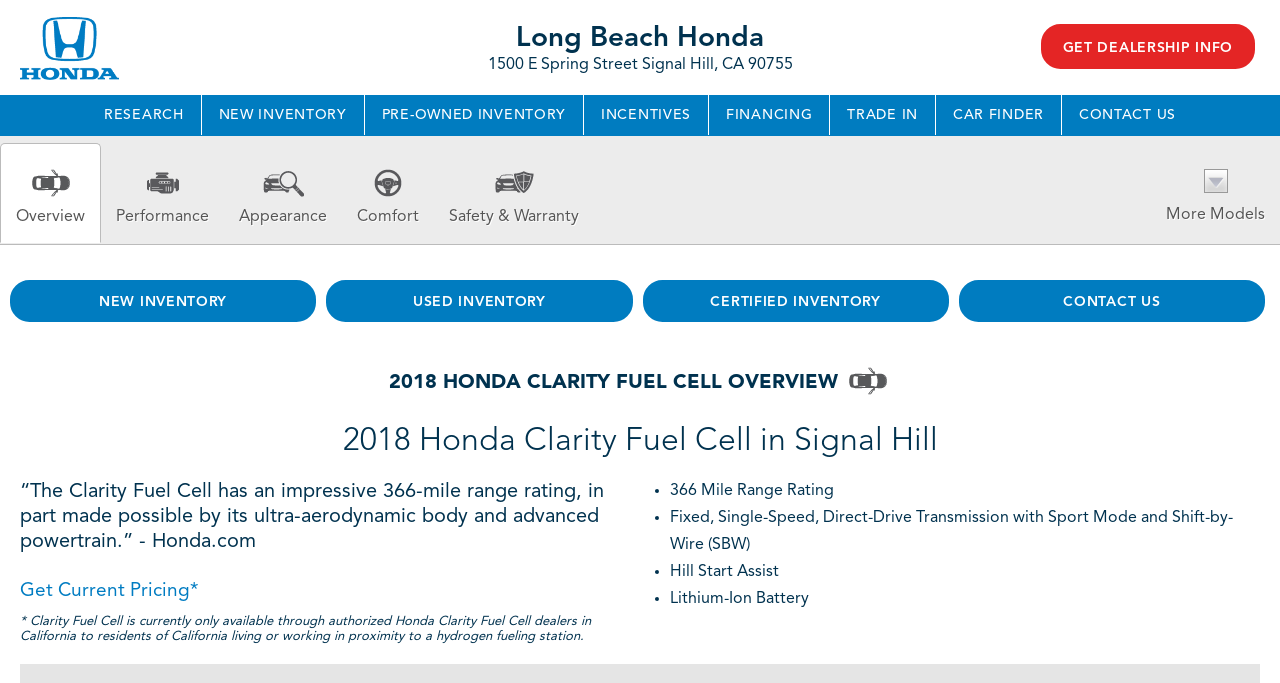

--- FILE ---
content_type: text/html; charset=utf-8
request_url: https://research.longbeachhonda.com/research/2018-Honda-Clarity-Fuel-Cell/Signal-Hill-CA
body_size: 14661
content:
<!DOCTYPE html>
<!--[if lt IE 7 ]> <html class="ie6"> <![endif]-->
<!--[if IE 7 ]>    <html class="ie7"> <![endif]-->
<!--[if IE 8 ]>    <html class="ie8"> <![endif]-->
<!--[if IE 9 ]>    <html class="ie9"> <![endif]-->
<!--[if (gt IE 9)|!(IE)]><!--> <html lang="en" class=""> <!--<![endif]-->
<head>
  <meta charset="utf-8">
  <meta http-equiv="X-UA-Compatible" content="IE=edge">
  <meta name="viewport" content="width=device-width, initial-scale=1">
  <meta name="msvalidate.01" content="36E7F8A5CA18E4DC3BDF50A36C857613" />
  <meta name="google-site-verification" content="kDH8G_MbtHZWTCtYzJNVFop8ZSkSVbSsqTBWUUW5ZzY" />
  <meta name="keywords" content=""> 
  <meta name="description" content="2018 Honda Clarity Fuel Cell  for sale in Signal Hill, Los Angeles County Honda Clarity Fuel Cell  Dealership, New Honda Dealer serving Carson, Cerritos &amp; Westminster"> 
  <title>Honda Clarity Fuel Cell  in Signal Hill | Los Angeles County 2018 Honda Clarity Fuel Cell  Dealer | Honda Dealership serving Carson, Cerritos &amp; Westminster</title>
  <link rel="shortcut icon" type="image/x-icon" href="//automotivecdn.com/brand-logos/favicon/honda/favicon.ico">
 
  <link rel="stylesheet" type="text/css" href="https://maxcdn.bootstrapcdn.com/bootstrap/3.3.7/css/bootstrap.min.css" />
<link rel="stylesheet" type="text/css" href="//netdna.bootstrapcdn.com/font-awesome/3.2.1/css/font-awesome.min.css" />
<link rel="stylesheet" type="text/css" href="https://cdnjs.cloudflare.com/ajax/libs/bxslider/4.2.12/jquery.bxslider.min.css" />
<link rel="stylesheet" type="text/css" href="https://automotivecdn.com/honda/css/honda_v2.css" />
<link rel="stylesheet" type="text/css" href="/usite/7214/css/style.7214.754.1619628320.9446.css" />

   

    
  <!-- HTML5 shim and Respond.js for IE8 support of HTML5 elements and media queries -->
  <!-- WARNING: Respond.js doesn't work if you view the page via file:// -->
  <!--[if lt IE 9]>
<script src="/sjs/1153/ie8.js"></script>
<script src="https://oss.maxcdn.com/html5shiv/3.7.2/html5shiv.min.js"></script>
<script src="https://oss.maxcdn.com/respond/1.4.2/respond.min.js"></script>
<![endif]-->
</head>


<body>
<button onclick="topFunction()" id="scrollTopBtn" title="Go to top"><span class="icon-angle-up"></span></button>
<div class="container-fluid">
  <!-- START PLUGIN header --><header class="clearfix mT_15 mB_15">
  <div class="col-sm-3 hdr-logo">
    <a href="/">
      <img class="img-responsive" src="//automotivecdn.com/brand-logos/png/Honda_logo-xs.png" alt="Honda Dealer in Signal Hill">
    </a>
  </div>
  <div class="col-sm-6 hdr-info">
    <h3 class="dealer-name">Long Beach Honda</h3>
    1500 E Spring Street Signal Hill, CA 90755
    </div>
    	<div class="col-sm-3 hdr-button">
            <ul class="list-unstyled list-inline">
            <li>
        <a href="https://www.longbeachhonda.com/?utm_source=dealerleads.com&amp;utm_medium=referral" target="_blank" class="btn btn-primary">Get Dealership Info</a>
      </li>
          </ul>
      </div>
  
</header>
<div class="row"><div role="navigation" class="navbar navbar-inverse">
    <div class="navbar-header">
      <button data-target=".navbar-collapse2" data-toggle="collapse" class="navbar-toggle" type="button">
        <span class="sr-only">Toggle navigation</span>
        <span class="icon-bar"></span>
        <span class="icon-bar"></span>
        <span class="icon-bar"></span>
      </button>
    </div>
    <div class="navbar-collapse2 collapse">
        
        <!-- START PLUGIN navigation nav_menu - main -->
          
    
  <ul class="nav navbar-nav">
                
                                    
        
    <li class="" >
            <a href="/"   >Research</a>
          </li>
                
                                    
        
    <li class="" >
            <a href="/inv/New/Honda/1"   >New Inventory</a>
          </li>
                
                                    
        
    <li class="" >
            <a href="/inventory/Used/1"   >Pre-Owned Inventory</a>
          </li>
                
                                    
        
    <li class="" >
            <a href="https://www.longbeachhonda.com/offers-incentives/?utm_source=dealerleads.com&amp;utm_medium=referral" target="_blank"  >Incentives</a>
          </li>
                
                                    
        
    <li class="" >
            <a href="https://www.longbeachhonda.com/finance/apply-for-financing/?utm_source=dealerleads.com&amp;utm_medium=referral" target="_blank"  >Financing</a>
          </li>
                
                                    
        
    <li class="" >
            <a href="https://www.longbeachhonda.com/value-your-trade/?utm_source=dealerleads.com&amp;utm_medium=referral" target="_blank"  >Trade In</a>
          </li>
                
                                    
        
    <li class="" >
            <a href="https://www.longbeachhonda.com/vehicle-finder-service/?utm_source=dealerleads.com&amp;utm_medium=referral" target="_blank"  >Car Finder</a>
          </li>
                
                                    
        
    <li class="" >
            <a href="https://www.longbeachhonda.com/contact-us/?utm_source=dealerleads.com&amp;utm_medium=referral" target="_blank"  >Contact Us</a>
          </li>
          </ul>
    
        <!-- END PLUGIN navigation nav_menu - main -->
        
    </div>
  </div>
  </div><!-- END PLUGIN header -->
  <div class="bodycontent row carinfo area" id="elip">
    <div class="navbar navbar-custom navbar-static-top affix-top" id="nav_tabs">
        <div class="collapse navbar-collapse">
            <ul class="nav navbar-nav nav-justified">
                <li class="active">
                    <a href="#overview"> <img class="img-responsive" src="//automotivecdn.com/icons/icon_overview.png" width="48"
                            height="48" alt="Overview Icon">

                        Overview
                    </a>
                </li>
                <li>
                    <a href="#performance"> <img class="img-responsive" src="//automotivecdn.com/icons/icon_performance.png"
                            width="48" height="48" alt="Performance Icon">

                        Performance
                    </a>
                </li>
                <li>
                    <a href="#appearance"> <img class="img-responsive" src="//automotivecdn.com/icons/icon_appearance.png"
                            width="48" height="48" alt="Appearance Icon">

                        Appearance
                    </a>
                </li>
                <li>
                    <a href="#comfort"> <img class="img-responsive" src="//automotivecdn.com/icons/icon_comfort.png" width="48"
                            height="48" alt="Comfort Icon">

                        Comfort
                    </a>
                </li>
                <li>
                    <a href="#safety"> <img class="img-responsive" src="//automotivecdn.com/icons/icon_safety.png" width="48"
                            height="48" alt="Safety Icon">

                        Safety &amp; Warranty
                    </a>
                </li>

                                <li class="dropdown text-center">
                    <a data-toggle="dropdown" class="dropdown-toggle" href="#"> <img class="img-responsive" src="//automotivecdn.com/icons/modelsArrow.png"
                            width="48" height="48" alt="Dropdown Icon">

                        More Models
                    </a>
                    <div role="menu" class="dropdown-menu megamenu carlistsm">
                        <div class="row" style="margin-bottom: 5px;">
                                                        <a class="col-sm-3 col-md-2 text-center" href="/research/2026-Honda-Prelude-Hybrid/Signal-Hill-CA"><img class="img-responsive"
                                    src="https://automotivecdn.com/honda/2026/prelude-hybrid/2026-honda-prelude-hybrid-home.jpg" alt="2026 Honda Prelude Hybrid For Sale in Signal Hill">
                                <i>2026 Prelude Hybrid</i><br>
                                 
                          </a>
						
                          
                            
                            
                                                        <a class="col-sm-3 col-md-2 text-center" href="/research/2026-Honda-Civic-Sedan/Signal-Hill-CA"><img class="img-responsive"
                                    src="https://automotivecdn.com/honda/2026/civic-sedan/2026-honda-civic-sedan-home.jpg" alt="2026 Honda Civic Sedan For Sale in Signal Hill">
                                <i>2026 Civic Sedan</i><br>
                                 
                          </a>
						
                          
                            
                            
                                                        <a class="col-sm-3 col-md-2 text-center" href="/research/2026-Honda-Civic-Sedan-Hybrid/Signal-Hill-CA"><img class="img-responsive"
                                    src="https://automotivecdn.com/honda/2026/civic-sedan-hybrid/2026-honda-civic-sedan-hybrid-home.jpg" alt="2026 Honda Civic Sedan Hybrid For Sale in Signal Hill">
                                <i>2026 Civic Sedan Hybrid</i><br>
                                 
                          </a>
						
                          
                            
                            
                                                        <a class="col-sm-3 col-md-2 text-center" href="/research/2026-Honda-Civic-Si/Signal-Hill-CA"><img class="img-responsive"
                                    src="https://automotivecdn.com/honda/2026/civic-si/2026-honda-civic-si-home.jpg" alt="2026 Honda Civic Si For Sale in Signal Hill">
                                <i>2026 Civic Si</i><br>
                                 
                          </a>
						
                          
                                                        <div class="clearfix visible-sm"></div>
                            
                            
                                                        <a class="col-sm-3 col-md-2 text-center" href="/research/2026-Honda-Civic-Hatchback/Signal-Hill-CA"><img class="img-responsive"
                                    src="https://automotivecdn.com/honda/2026/civic-hatchback/2026-honda-civic-hatchback-home.jpg" alt="2026 Honda Civic Hatchback For Sale in Signal Hill">
                                <i>2026 Civic Hatchback</i><br>
                                 
                          </a>
						
                          
                            
                            
                                                        <a class="col-sm-3 col-md-2 text-center" href="/research/2026-Honda-Civic-Hatchback-Hybrid/Signal-Hill-CA"><img class="img-responsive"
                                    src="https://automotivecdn.com/honda/2026/civic-hatchback-hybrid/2026-honda-civic-hatchback-hybrid-home.jpg" alt="2026 Honda Civic Hatchback Hybrid For Sale in Signal Hill">
                                <i>2026 Civic Hatchback Hybrid</i><br>
                                 
                          </a>
						
                          
                            
                                                        <div class="clearfix visible-md visible-lg"></div>
                            
                                                        <a class="col-sm-3 col-md-2 text-center" href="/research/2026-Honda-CR-V/Signal-Hill-CA"><img class="img-responsive"
                                    src="https://automotivecdn.com/honda/2026/cr-v/2026-honda-cr-v-home.jpg" alt="2026 Honda CR-V For Sale in Signal Hill">
                                <i>2026 CR-V</i><br>
                                 
                          </a>
						
                          
                            
                            
                                                        <a class="col-sm-3 col-md-2 text-center" href="/research/2026-Honda-CR-V-Hybrid/Signal-Hill-CA"><img class="img-responsive"
                                    src="https://automotivecdn.com/honda/2026/cr-v-hybrid/2026-honda-cr-v-hybrid-home.jpg" alt="2026 Honda CR-V Hybrid For Sale in Signal Hill">
                                <i>2026 CR-V Hybrid</i><br>
                                 
                          </a>
						
                          
                                                        <div class="clearfix visible-sm"></div>
                            
                            
                                                        <a class="col-sm-3 col-md-2 text-center" href="/research/2026-Honda-HR-V/Signal-Hill-CA"><img class="img-responsive"
                                    src="https://automotivecdn.com/honda/2026/hr-v/2026-honda-hr-v-home.jpg" alt="2026 Honda HR-V For Sale in Signal Hill">
                                <i>2026 HR-V</i><br>
                                 
                          </a>
						
                          
                            
                            
                                                        <a class="col-sm-3 col-md-2 text-center" href="/research/2026-Honda-Prologue/Signal-Hill-CA"><img class="img-responsive"
                                    src="https://automotivecdn.com/honda/2026/prologue/2026-honda-prologue-home.jpg" alt="2026 Honda Prologue For Sale in Signal Hill">
                                <i>2026 Prologue</i><br>
                                 
                          </a>
						
                          
                            
                            
                                                        <a class="col-sm-3 col-md-2 text-center" href="/research/2026-Honda-Passport/Signal-Hill-CA"><img class="img-responsive"
                                    src="https://automotivecdn.com/honda/2026/passport/2026-honda-passport-home.jpg" alt="2026 Honda Passport For Sale in Signal Hill">
                                <i>2026 Passport</i><br>
                                 
                          </a>
						
                          
                            
                            
                                                        <a class="col-sm-3 col-md-2 text-center" href="/research/2026-Honda-Ridgeline/Signal-Hill-CA"><img class="img-responsive"
                                    src="https://automotivecdn.com/honda/2026/ridgeline/2026-honda-ridgeline-home.jpg" alt="2026 Honda Ridgeline For Sale in Signal Hill">
                                <i>2026 Ridgeline</i><br>
                                 
                          </a>
						
                          
                                                        <div class="clearfix visible-sm"></div>
                            
                                                        <div class="clearfix visible-md visible-lg"></div>
                            
                                                        <a class="col-sm-3 col-md-2 text-center" href="/research/2026-Honda-Odyssey/Signal-Hill-CA"><img class="img-responsive"
                                    src="https://automotivecdn.com/honda/2026/odyssey/2026-honda-odyssey-home.jpg" alt="2026 Honda Odyssey For Sale in Signal Hill">
                                <i>2026 Odyssey</i><br>
                                 
                          </a>
						
                          
                            
                            
                                                        <a class="col-sm-3 col-md-2 text-center" href="/research/2025-Honda-Accord/Signal-Hill-CA"><img class="img-responsive"
                                    src="https://automotivecdn.com/honda/2025/accord/2025-honda-accord-home.jpg" alt="2025 Honda Accord For Sale in Signal Hill">
                                <i>2025 Accord</i><br>
                                 
                          </a>
						
                          
                            
                            
                                                        <a class="col-sm-3 col-md-2 text-center" href="/research/2025-Honda-Accord-Hybrid/Signal-Hill-CA"><img class="img-responsive"
                                    src="https://automotivecdn.com/honda/2025/accord-hybrid/2025-honda-accord-hybrid-home.jpg" alt="2025 Honda Accord Hybrid For Sale in Signal Hill">
                                <i>2025 Accord Hybrid</i><br>
                                 
                          </a>
						
                          
                            
                            
                                                        <a class="col-sm-3 col-md-2 text-center" href="/research/2025-Honda-Civic-Hatchback/Signal-Hill-CA"><img class="img-responsive"
                                    src="https://automotivecdn.com/honda/2025/civic-hatchback/2025-honda-civic-hatchback-home.jpg" alt="2025 Honda Civic Hatchback For Sale in Signal Hill">
                                <i>2025 Civic Hatchback</i><br>
                                 
                          </a>
						
                          
                                                        <div class="clearfix visible-sm"></div>
                            
                            
                                                        <a class="col-sm-3 col-md-2 text-center" href="/research/2025-Honda-Civic-Hatchback-Hybrid/Signal-Hill-CA"><img class="img-responsive"
                                    src="https://automotivecdn.com/honda/2025/civic-hatchback-hybrid/2025-honda-civic-hatchback-hybrid-home.jpg" alt="2025 Honda Civic Hatchback Hybrid For Sale in Signal Hill">
                                <i>2025 Civic Hatchback Hybrid</i><br>
                                 
                          </a>
						
                          
                            
                            
                                                        <a class="col-sm-3 col-md-2 text-center" href="/research/2025-Honda-Civic-Sedan/Signal-Hill-CA"><img class="img-responsive"
                                    src="https://automotivecdn.com/honda/2025/civic-sedan/2025-honda-civic-sedan-home.jpg" alt="2025 Honda Civic Sedan For Sale in Signal Hill">
                                <i>2025 Civic Sedan</i><br>
                                 
                          </a>
						
                          
                            
                                                        <div class="clearfix visible-md visible-lg"></div>
                            
                                                        <a class="col-sm-3 col-md-2 text-center" href="/research/2025-Honda-Civic-Sedan-Hybrid/Signal-Hill-CA"><img class="img-responsive"
                                    src="https://automotivecdn.com/honda/2025/civic-sedan-hybrid/2025-honda-civic-sedan-hybrid-home.jpg" alt="2025 Honda Civic Sedan Hybrid For Sale in Signal Hill">
                                <i>2025 Civic Sedan Hybrid</i><br>
                                 
                          </a>
						
                          
                            
                            
                                                        <a class="col-sm-3 col-md-2 text-center" href="/research/2025-Honda-Civic-Si/Signal-Hill-CA"><img class="img-responsive"
                                    src="https://automotivecdn.com/honda/2025/civic-si/2025-honda-civic-si-home.jpg" alt="2025 Honda Civic Si For Sale in Signal Hill">
                                <i>2025 Civic Si</i><br>
                                 
                          </a>
						
                          
                                                        <div class="clearfix visible-sm"></div>
                            
                            
                                                        <a class="col-sm-3 col-md-2 text-center" href="/research/2025-Honda-Civic-Type-R/Signal-Hill-CA"><img class="img-responsive"
                                    src="https://automotivecdn.com/honda/2025/civic-type-r/2025-honda-civic-type-r-home.jpg" alt="2025 Honda Civic Type R For Sale in Signal Hill">
                                <i>2025 Civic Type R</i><br>
                                 
                          </a>
						
                          
                            
                            
                                                        <a class="col-sm-3 col-md-2 text-center" href="/research/2025-Honda-CR-V/Signal-Hill-CA"><img class="img-responsive"
                                    src="https://automotivecdn.com/honda/2025/cr-v/2025-honda-cr-v-home.jpg" alt="2025 Honda CR-V For Sale in Signal Hill">
                                <i>2025 CR-V</i><br>
                                 
                          </a>
						
                          
                            
                            
                                                        <a class="col-sm-3 col-md-2 text-center" href="/research/2025-Honda-CR-V-FCEV/Signal-Hill-CA"><img class="img-responsive"
                                    src="https://automotivecdn.com/honda/2025/cr-v-fcev/2025-honda-cr-v-fcev-home.jpg" alt="2025 Honda CR-V FCEV For Sale in Signal Hill">
                                <i>2025 CR-V FCEV</i><br>
                                 
                          </a>
						
                          
                            
                            
                                                        <a class="col-sm-3 col-md-2 text-center" href="/research/2025-Honda-CR-V-Hybrid/Signal-Hill-CA"><img class="img-responsive"
                                    src="https://automotivecdn.com/honda/2025/cr-v-hybrid/2025-honda-cr-v-hybrid-home.jpg" alt="2025 Honda CR-V Hybrid For Sale in Signal Hill">
                                <i>2025 CR-V Hybrid</i><br>
                                 
                          </a>
						
                          
                                                        <div class="clearfix visible-sm"></div>
                            
                                                        <div class="clearfix visible-md visible-lg"></div>
                            
                                                        <a class="col-sm-3 col-md-2 text-center" href="/research/2025-Honda-HR-V/Signal-Hill-CA"><img class="img-responsive"
                                    src="https://automotivecdn.com/honda/2025/hr-v/2025-honda-hr-v-home.jpg" alt="2025 Honda HR-V For Sale in Signal Hill">
                                <i>2025 HR-V</i><br>
                                 
                          </a>
						
                          
                            
                            
                                                        <a class="col-sm-3 col-md-2 text-center" href="/research/2025-Honda-Prologue/Signal-Hill-CA"><img class="img-responsive"
                                    src="https://automotivecdn.com/honda/2025/prologue/2025-honda-prologue-home.jpg" alt="2025 Honda Prologue For Sale in Signal Hill">
                                <i>2025 Prologue</i><br>
                                 
                          </a>
						
                          
                            
                            
                                                        <a class="col-sm-3 col-md-2 text-center" href="/research/2025-Honda-Passport/Signal-Hill-CA"><img class="img-responsive"
                                    src="https://automotivecdn.com/honda/2025/passport/2025-honda-passport-home.jpg" alt="2025 Honda Passport For Sale in Signal Hill">
                                <i>2025 Passport</i><br>
                                 
                          </a>
						
                          
                            
                            
                                                        <a class="col-sm-3 col-md-2 text-center" href="/research/2025-Honda-Pilot/Signal-Hill-CA"><img class="img-responsive"
                                    src="https://automotivecdn.com/honda/2025/pilot/2025-honda-pilot-home.jpg" alt="2025 Honda Pilot For Sale in Signal Hill">
                                <i>2025 Pilot</i><br>
                                 
                          </a>
						
                          
                                                        <div class="clearfix visible-sm"></div>
                            
                            
                                                        <a class="col-sm-3 col-md-2 text-center" href="/research/2025-Honda-Ridgeline/Signal-Hill-CA"><img class="img-responsive"
                                    src="https://automotivecdn.com/honda/2025/ridgeline/2025-honda-ridgeline-home.jpg" alt="2025 Honda Ridgeline For Sale in Signal Hill">
                                <i>2025 Ridgeline</i><br>
                                 
                          </a>
						
                          
                            
                            
                                                        <a class="col-sm-3 col-md-2 text-center" href="/research/2025-Honda-Odyssey/Signal-Hill-CA"><img class="img-responsive"
                                    src="https://automotivecdn.com/honda/2025/odyssey/2025-honda-odyssey-home.jpg" alt="2025 Honda Odyssey For Sale in Signal Hill">
                                <i>2025 Odyssey</i><br>
                                 
                          </a>
						
                          
                            
                                                        <div class="clearfix visible-md visible-lg"></div>
                            
                                                        <a class="col-sm-3 col-md-2 text-center" href="/research/2024-Honda-Accord/Signal-Hill-CA"><img class="img-responsive"
                                    src="https://automotivecdn.com/honda/2024/accord/2024-honda-accord-home.jpg" alt="2024 Honda Accord For Sale in Signal Hill">
                                <i>2024 Accord</i><br>
                                 
                          </a>
						
                          
                            
                            
                                                        <a class="col-sm-3 col-md-2 text-center" href="/research/2024-Honda-Accord-Hybrid/Signal-Hill-CA"><img class="img-responsive"
                                    src="https://automotivecdn.com/honda/2024/accord-hybrid/2024-honda-accord-hybrid-home.jpg" alt="2024 Honda Accord Hybrid For Sale in Signal Hill">
                                <i>2024 Accord Hybrid</i><br>
                                 
                          </a>
						
                          
                                                        <div class="clearfix visible-sm"></div>
                            
                            
                                                        <a class="col-sm-3 col-md-2 text-center" href="/research/2024-Honda-Civic-Hatchback/Signal-Hill-CA"><img class="img-responsive"
                                    src="https://automotivecdn.com/honda/2024/civic-hatchback/2024-honda-civic-hatchback-home.jpg" alt="2024 Honda Civic Hatchback For Sale in Signal Hill">
                                <i>2024 Civic Hatchback</i><br>
                                 
                          </a>
						
                          
                            
                            
                                                        <a class="col-sm-3 col-md-2 text-center" href="/research/2024-Honda-Civic-Sedan/Signal-Hill-CA"><img class="img-responsive"
                                    src="https://automotivecdn.com/honda/2024/civic-sedan/2024-honda-civic-sedan-home.jpg" alt="2024 Honda Civic Sedan For Sale in Signal Hill">
                                <i>2024 Civic Sedan</i><br>
                                 
                          </a>
						
                          
                            
                            
                                                        <a class="col-sm-3 col-md-2 text-center" href="/research/2024-Honda-Civic-Si/Signal-Hill-CA"><img class="img-responsive"
                                    src="https://automotivecdn.com/honda/2024/civic-si/2024-honda-civic-si-home.jpg" alt="2024 Honda Civic Si For Sale in Signal Hill">
                                <i>2024 Civic Si</i><br>
                                 
                          </a>
						
                          
                            
                            
                                                        <a class="col-sm-3 col-md-2 text-center" href="/research/2024-Honda-Civic-Type-R/Signal-Hill-CA"><img class="img-responsive"
                                    src="https://automotivecdn.com/honda/2024/civic-type-r/2024-honda-civic-type-r-home.jpg" alt="2024 Honda Civic Type R For Sale in Signal Hill">
                                <i>2024 Civic Type R</i><br>
                                 
                          </a>
						
                          
                                                        <div class="clearfix visible-sm"></div>
                            
                                                        <div class="clearfix visible-md visible-lg"></div>
                            
                                                        <a class="col-sm-3 col-md-2 text-center" href="/research/2024-Honda-CR-V/Signal-Hill-CA"><img class="img-responsive"
                                    src="https://automotivecdn.com/honda/2024/cr-v/2024-honda-cr-v-home.jpg" alt="2024 Honda CR-V For Sale in Signal Hill">
                                <i>2024 CR-V</i><br>
                                 
                          </a>
						
                          
                            
                            
                                                        <a class="col-sm-3 col-md-2 text-center" href="/research/2024-Honda-CR-V-Hybrid/Signal-Hill-CA"><img class="img-responsive"
                                    src="https://automotivecdn.com/honda/2024/cr-v-hybrid/2024-honda-cr-v-hybrid-home.jpg" alt="2024 Honda CR-V Hybrid For Sale in Signal Hill">
                                <i>2024 CR-V Hybrid</i><br>
                                 
                          </a>
						
                          
                            
                            
                                                        <a class="col-sm-3 col-md-2 text-center" href="/research/2024-Honda-HR-V/Signal-Hill-CA"><img class="img-responsive"
                                    src="https://automotivecdn.com/honda/2024/hr-v/2024-honda-hr-v-home.jpg" alt="2024 Honda HR-V For Sale in Signal Hill">
                                <i>2024 HR-V</i><br>
                                 
                          </a>
						
                          
                            
                            
                                                        <a class="col-sm-3 col-md-2 text-center" href="/research/2024-Honda-Prologue/Signal-Hill-CA"><img class="img-responsive"
                                    src="https://automotivecdn.com/honda/2024/prologue/2024-honda-prologue-home.jpg" alt="2024 Honda Prologue For Sale in Signal Hill">
                                <i>2024 Prologue</i><br>
                                 
                          </a>
						
                          
                                                        <div class="clearfix visible-sm"></div>
                            
                            
                                                        <a class="col-sm-3 col-md-2 text-center" href="/research/2024-Honda-Passport/Signal-Hill-CA"><img class="img-responsive"
                                    src="https://automotivecdn.com/honda/2024/passport/2024-honda-passport-home.jpg" alt="2024 Honda Passport For Sale in Signal Hill">
                                <i>2024 Passport</i><br>
                                 
                          </a>
						
                          
                            
                            
                                                        <a class="col-sm-3 col-md-2 text-center" href="/research/2024-Honda-Pilot/Signal-Hill-CA"><img class="img-responsive"
                                    src="https://automotivecdn.com/honda/2024/pilot/2024-honda-pilot-home.jpg" alt="2024 Honda Pilot For Sale in Signal Hill">
                                <i>2024 Pilot</i><br>
                                 
                          </a>
						
                          
                            
                                                        <div class="clearfix visible-md visible-lg"></div>
                            
                                                        <a class="col-sm-3 col-md-2 text-center" href="/research/2024-Honda-Ridgeline/Signal-Hill-CA"><img class="img-responsive"
                                    src="https://automotivecdn.com/honda/2024/ridgeline/2024-honda-ridgeline-home.jpg" alt="2024 Honda Ridgeline For Sale in Signal Hill">
                                <i>2024 Ridgeline</i><br>
                                 
                          </a>
						
                          
                            
                            
                                                        <a class="col-sm-3 col-md-2 text-center" href="/research/2024-Honda-Odyssey/Signal-Hill-CA"><img class="img-responsive"
                                    src="https://automotivecdn.com/honda/2024/odyssey/2024-honda-odyssey-home.jpg" alt="2024 Honda Odyssey For Sale in Signal Hill">
                                <i>2024 Odyssey</i><br>
                                 
                          </a>
						
                          
                                                        <div class="clearfix visible-sm"></div>
                            
                            
                                                        <a class="col-sm-3 col-md-2 text-center" href="/research/2023-Honda-Civic-Type-R/Signal-Hill-CA"><img class="img-responsive"
                                    src="https://automotivecdn.com/honda/2023/civic-type-r/2023-honda-civic-type-r-home.jpg" alt="2023 Honda Civic Type R For Sale in Signal Hill">
                                <i>2023 Civic Type R</i><br>
                                 
                          </a>
						
                          
                            
                            
                                                        <a class="col-sm-3 col-md-2 text-center" href="/research/2023-Honda-Accord/Signal-Hill-CA"><img class="img-responsive"
                                    src="https://automotivecdn.com/honda/2023/accord/2023-honda-accord-home.jpg" alt="2023 Honda Accord For Sale in Signal Hill">
                                <i>2023 Accord</i><br>
                                 
                          </a>
						
                          
                            
                            
                                                        <a class="col-sm-3 col-md-2 text-center" href="/research/2023-Honda-Accord-Hybrid/Signal-Hill-CA"><img class="img-responsive"
                                    src="https://automotivecdn.com/honda/2023/accord-hybrid/2023-honda-accord-hybrid-home.jpg" alt="2023 Honda Accord Hybrid For Sale in Signal Hill">
                                <i>2023 Accord Hybrid</i><br>
                                 
                          </a>
						
                          
                            
                            
                                                        <a class="col-sm-3 col-md-2 text-center" href="/research/2023-Honda-Civic-Hatchback/Signal-Hill-CA"><img class="img-responsive"
                                    src="https://automotivecdn.com/honda/2023/civic-hatchback/2023-honda-civic-hatchback-home.jpg" alt="2023 Honda Civic Hatchback For Sale in Signal Hill">
                                <i>2023 Civic Hatchback</i><br>
                                 
                          </a>
						
                          
                                                        <div class="clearfix visible-sm"></div>
                            
                                                        <div class="clearfix visible-md visible-lg"></div>
                            
                                                        <a class="col-sm-3 col-md-2 text-center" href="/research/2023-Honda-Civic-Sedan/Signal-Hill-CA"><img class="img-responsive"
                                    src="https://automotivecdn.com/honda/2023/civic-sedan/2023-honda-civic-sedan-home.jpg" alt="2023 Honda Civic Sedan For Sale in Signal Hill">
                                <i>2023 Civic Sedan</i><br>
                                 
                          </a>
						
                          
                            
                            
                                                        <a class="col-sm-3 col-md-2 text-center" href="/research/2023-Honda-Civic-Si/Signal-Hill-CA"><img class="img-responsive"
                                    src="https://automotivecdn.com/honda/2023/civic-si/2023-honda-civic-si-home.jpg" alt="2023 Honda Civic Si For Sale in Signal Hill">
                                <i>2023 Civic Si</i><br>
                                 
                          </a>
						
                          
                            
                            
                                                        <a class="col-sm-3 col-md-2 text-center" href="/research/2023-Honda-Odyssey/Signal-Hill-CA"><img class="img-responsive"
                                    src="https://automotivecdn.com/honda/2023/odyssey/2023-honda-odyssey-home.jpg" alt="2023 Honda Odyssey For Sale in Signal Hill">
                                <i>2023 Odyssey</i><br>
                                 
                          </a>
						
                          
                            
                            
                                                        <a class="col-sm-3 col-md-2 text-center" href="/research/2023-Honda-CR-V/Signal-Hill-CA"><img class="img-responsive"
                                    src="https://automotivecdn.com/honda/2023/cr-v/2023-honda-cr-v-home.jpg" alt="2023 Honda CR-V For Sale in Signal Hill">
                                <i>2023 CR-V</i><br>
                                 
                          </a>
						
                          
                                                        <div class="clearfix visible-sm"></div>
                            
                            
                                                        <a class="col-sm-3 col-md-2 text-center" href="/research/2023-Honda-CR-V-Hybrid/Signal-Hill-CA"><img class="img-responsive"
                                    src="https://automotivecdn.com/honda/2023/cr-v-hybrid/2023-honda-cr-v-hybrid-home.jpg" alt="2023 Honda CR-V Hybrid For Sale in Signal Hill">
                                <i>2023 CR-V Hybrid</i><br>
                                 
                          </a>
						
                          
                            
                            
                                                        <a class="col-sm-3 col-md-2 text-center" href="/research/2023-Honda-HR-V/Signal-Hill-CA"><img class="img-responsive"
                                    src="https://automotivecdn.com/honda/2023/hr-v/2023-honda-hr-v-home.jpg" alt="2023 Honda HR-V For Sale in Signal Hill">
                                <i>2023 HR-V</i><br>
                                 
                          </a>
						
                          
                            
                                                        <div class="clearfix visible-md visible-lg"></div>
                            
                                                        <a class="col-sm-3 col-md-2 text-center" href="/research/2023-Honda-Passport/Signal-Hill-CA"><img class="img-responsive"
                                    src="https://automotivecdn.com/honda/2023/passport/2023-honda-passport-home.jpg" alt="2023 Honda Passport For Sale in Signal Hill">
                                <i>2023 Passport</i><br>
                                 
                          </a>
						
                          
                            
                            
                                                        <a class="col-sm-3 col-md-2 text-center" href="/research/2023-Honda-Pilot/Signal-Hill-CA"><img class="img-responsive"
                                    src="https://automotivecdn.com/honda/2023/pilot/2023-honda-pilot-home.jpg" alt="2023 Honda Pilot For Sale in Signal Hill">
                                <i>2023 Pilot</i><br>
                                 
                          </a>
						
                          
                                                        <div class="clearfix visible-sm"></div>
                            
                            
                                                        <a class="col-sm-3 col-md-2 text-center" href="/research/2023-Honda-Ridgeline/Signal-Hill-CA"><img class="img-responsive"
                                    src="https://automotivecdn.com/honda/2023/ridgeline/2023-honda-ridgeline-home.jpg" alt="2023 Honda Ridgeline For Sale in Signal Hill">
                                <i>2023 Ridgeline</i><br>
                                 
                          </a>
						
                          
                            
                            
                                                        <a class="col-sm-3 col-md-2 text-center" href="/research/2022-Honda-Insight/Signal-Hill-CA"><img class="img-responsive"
                                    src="https://automotivecdn.com/honda/2022/insight/2022-honda-insight-home.jpg" alt="2022 Honda Insight For Sale in Signal Hill">
                                <i>2022 Insight</i><br>
                                 
                          </a>
						
                          
                            
                            
                                                        <a class="col-sm-3 col-md-2 text-center" href="/research/2022-Honda-Accord/Signal-Hill-CA"><img class="img-responsive"
                                    src="https://automotivecdn.com/honda/2022/accord/2022-honda-accord-home.jpg" alt="2022 Honda Accord For Sale in Signal Hill">
                                <i>2022 Accord</i><br>
                                 
                          </a>
						
                          
                            
                            
                                                        <a class="col-sm-3 col-md-2 text-center" href="/research/2022-Honda-Accord-Hybrid/Signal-Hill-CA"><img class="img-responsive"
                                    src="https://automotivecdn.com/honda/2022/accord-hybrid/2022-honda-accord-hybrid-home.jpg" alt="2022 Honda Accord Hybrid For Sale in Signal Hill">
                                <i>2022 Accord Hybrid</i><br>
                                 
                          </a>
						
                          
                                                        <div class="clearfix visible-sm"></div>
                            
                                                        <div class="clearfix visible-md visible-lg"></div>
                            
                                                        <a class="col-sm-3 col-md-2 text-center" href="/research/2022-Honda-Civic-Hatchback/Signal-Hill-CA"><img class="img-responsive"
                                    src="https://automotivecdn.com/honda/2022/civic-hatchback/2022-honda-civic-hatchback-home.jpg" alt="2022 Honda Civic Hatchback For Sale in Signal Hill">
                                <i>2022 Civic Hatchback</i><br>
                                 
                          </a>
						
                          
                            
                            
                                                        <a class="col-sm-3 col-md-2 text-center" href="/research/2022-Honda-Civic-Sedan/Signal-Hill-CA"><img class="img-responsive"
                                    src="https://automotivecdn.com/honda/2022/civic-sedan/2022-honda-civic-sedan-home.jpg" alt="2022 Honda Civic Sedan For Sale in Signal Hill">
                                <i>2022 Civic Sedan</i><br>
                                 
                          </a>
						
                          
                            
                            
                                                        <a class="col-sm-3 col-md-2 text-center" href="/research/2022-Honda-Civic-Si/Signal-Hill-CA"><img class="img-responsive"
                                    src="https://automotivecdn.com/honda/2022/civic-si/2022-honda-civic-si-home.jpg" alt="2022 Honda Civic Si For Sale in Signal Hill">
                                <i>2022 Civic Si</i><br>
                                 
                          </a>
						
                          
                            
                            
                                                        <a class="col-sm-3 col-md-2 text-center" href="/research/2022-Honda-Odyssey/Signal-Hill-CA"><img class="img-responsive"
                                    src="https://automotivecdn.com/honda/2022/odyssey/2022-honda-odyssey-home.jpg" alt="2022 Honda Odyssey For Sale in Signal Hill">
                                <i>2022 Odyssey</i><br>
                                 
                          </a>
						
                          
                                                        <div class="clearfix visible-sm"></div>
                            
                            
                                                        <a class="col-sm-3 col-md-2 text-center" href="/research/2022-Honda-CR-V/Signal-Hill-CA"><img class="img-responsive"
                                    src="https://automotivecdn.com/honda/2022/cr-v/2022-honda-cr-v-home.jpg" alt="2022 Honda CR-V For Sale in Signal Hill">
                                <i>2022 CR-V</i><br>
                                 
                          </a>
						
                          
                            
                            
                                                        <a class="col-sm-3 col-md-2 text-center" href="/research/2022-Honda-CR-V-Hybrid/Signal-Hill-CA"><img class="img-responsive"
                                    src="https://automotivecdn.com/honda/2022/cr-v-hybrid/2022-honda-cr-v-hybrid-home.jpg" alt="2022 Honda CR-V Hybrid For Sale in Signal Hill">
                                <i>2022 CR-V Hybrid</i><br>
                                 
                          </a>
						
                          
                            
                                                        <div class="clearfix visible-md visible-lg"></div>
                            
                                                        <a class="col-sm-3 col-md-2 text-center" href="/research/2022-Honda-HR-V/Signal-Hill-CA"><img class="img-responsive"
                                    src="https://automotivecdn.com/honda/2022/hr-v/2022-honda-hr-v-home.jpg" alt="2022 Honda HR-V For Sale in Signal Hill">
                                <i>2022 HR-V</i><br>
                                 
                          </a>
						
                          
                            
                            
                                                        <a class="col-sm-3 col-md-2 text-center" href="/research/2022-Honda-Passport/Signal-Hill-CA"><img class="img-responsive"
                                    src="https://automotivecdn.com/honda/2022/passport/2022-honda-passport-home.jpg" alt="2022 Honda Passport For Sale in Signal Hill">
                                <i>2022 Passport</i><br>
                                 
                          </a>
						
                          
                                                        <div class="clearfix visible-sm"></div>
                            
                            
                                                        <a class="col-sm-3 col-md-2 text-center" href="/research/2022-Honda-Pilot/Signal-Hill-CA"><img class="img-responsive"
                                    src="https://automotivecdn.com/honda/2022/pilot/2022-honda-pilot-home.jpg" alt="2022 Honda Pilot For Sale in Signal Hill">
                                <i>2022 Pilot</i><br>
                                 
                          </a>
						
                          
                            
                            
                                                        <a class="col-sm-3 col-md-2 text-center" href="/research/2022-Honda-Ridgeline/Signal-Hill-CA"><img class="img-responsive"
                                    src="https://automotivecdn.com/honda/2022/ridgeline/2022-honda-ridgeline-home.jpg" alt="2022 Honda Ridgeline For Sale in Signal Hill">
                                <i>2022 Ridgeline</i><br>
                                 
                          </a>
						
                          
                            
                            
                                                        <a class="col-sm-3 col-md-2 text-center" href="/research/2021-Honda-Clarity-Plug-In-Hybrid/Signal-Hill-CA"><img class="img-responsive"
                                    src="https://automotivecdn.com/honda/2021/clarity-plug-in-hybrid/2021-honda-clarity-plug-in-hybrid-home.jpg" alt="2021 Honda Clarity Plug-In Hybrid For Sale in Signal Hill">
                                <i>2021 Clarity Plug-In Hybrid</i><br>
                                 
                          </a>
						
                          
                            
                            
                                                        <a class="col-sm-3 col-md-2 text-center" href="/research/2021-Honda-Clarity-Fuel-Cell/Signal-Hill-CA"><img class="img-responsive"
                                    src="https://automotivecdn.com/honda/2021/clarity-fuel-cell/2021-honda-clarity-fuel-cell-home.jpg" alt="2021 Honda Clarity Fuel Cell For Sale in Signal Hill">
                                <i>2021 Clarity Fuel Cell</i><br>
                                 
                          </a>
						
                          
                                                        <div class="clearfix visible-sm"></div>
                            
                                                        <div class="clearfix visible-md visible-lg"></div>
                            
                                                        <a class="col-sm-3 col-md-2 text-center" href="/research/2021-Honda-Civic-Hatchback/Signal-Hill-CA"><img class="img-responsive"
                                    src="https://automotivecdn.com/honda/2021/civic-hatchback/2021-honda-civic-hatchback-home.jpg" alt="2021 Honda Civic Hatchback For Sale in Signal Hill">
                                <i>2021 Civic Hatchback</i><br>
                                 
                          </a>
						
                          
                            
                            
                                                        <a class="col-sm-3 col-md-2 text-center" href="/research/2021-Honda-Civic-Type-R/Signal-Hill-CA"><img class="img-responsive"
                                    src="https://automotivecdn.com/honda/2021/civic-type-r/2021-honda-civic-type-r-home.jpg" alt="2021 Honda Civic Type R For Sale in Signal Hill">
                                <i>2021 Civic Type R</i><br>
                                 
                          </a>
						
                          
                            
                            
                                                        <a class="col-sm-3 col-md-2 text-center" href="/research/2021-Honda-Accord/Signal-Hill-CA"><img class="img-responsive"
                                    src="https://automotivecdn.com/honda/2021/accord/2021-honda-accord-home.jpg" alt="2021 Honda Accord For Sale in Signal Hill">
                                <i>2021 Accord</i><br>
                                 
                          </a>
						
                          
                            
                            
                                                        <a class="col-sm-3 col-md-2 text-center" href="/research/2021-Honda-Accord-Hybrid/Signal-Hill-CA"><img class="img-responsive"
                                    src="https://automotivecdn.com/honda/2021/accord-hybrid/2021-honda-accord-hybrid-home.jpg" alt="2021 Honda Accord Hybrid For Sale in Signal Hill">
                                <i>2021 Accord Hybrid</i><br>
                                 
                          </a>
						
                          
                                                        <div class="clearfix visible-sm"></div>
                            
                            
                                                        <a class="col-sm-3 col-md-2 text-center" href="/research/2021-Honda-Civic-Sedan/Signal-Hill-CA"><img class="img-responsive"
                                    src="https://automotivecdn.com/honda/2021/civic-sedan/2021-honda-civic-sedan-home.jpg" alt="2021 Honda Civic Sedan For Sale in Signal Hill">
                                <i>2021 Civic Sedan</i><br>
                                 
                          </a>
						
                          
                            
                            
                                                        <a class="col-sm-3 col-md-2 text-center" href="/research/2021-Honda-Insight/Signal-Hill-CA"><img class="img-responsive"
                                    src="https://automotivecdn.com/honda/2021/insight/2021-honda-insight-home.jpg" alt="2021 Honda Insight For Sale in Signal Hill">
                                <i>2021 Insight</i><br>
                                 
                          </a>
						
                          
                            
                                                        <div class="clearfix visible-md visible-lg"></div>
                            
                                                        <a class="col-sm-3 col-md-2 text-center" href="/research/2021-Honda-Odyssey/Signal-Hill-CA"><img class="img-responsive"
                                    src="https://automotivecdn.com/honda/2021/odyssey/2021-honda-odyssey-home.jpg" alt="2021 Honda Odyssey For Sale in Signal Hill">
                                <i>2021 Odyssey</i><br>
                                 
                          </a>
						
                          
                            
                            
                                                        <a class="col-sm-3 col-md-2 text-center" href="/research/2021-Honda-CR-V/Signal-Hill-CA"><img class="img-responsive"
                                    src="https://automotivecdn.com/honda/2021/cr-v/2021-honda-cr-v-home.jpg" alt="2021 Honda CR-V For Sale in Signal Hill">
                                <i>2021 CR-V</i><br>
                                 
                          </a>
						
                          
                                                        <div class="clearfix visible-sm"></div>
                            
                            
                                                        <a class="col-sm-3 col-md-2 text-center" href="/research/2021-Honda-CR-V-Hybrid/Signal-Hill-CA"><img class="img-responsive"
                                    src="https://automotivecdn.com/honda/2021/cr-v-hybrid/2021-honda-cr-v-hybrid-home.jpg" alt="2021 Honda CR-V Hybrid For Sale in Signal Hill">
                                <i>2021 CR-V Hybrid</i><br>
                                 
                          </a>
						
                          
                            
                            
                                                        <a class="col-sm-3 col-md-2 text-center" href="/research/2021-Honda-HR-V/Signal-Hill-CA"><img class="img-responsive"
                                    src="https://automotivecdn.com/honda/2021/hr-v/2021-honda-hr-v-home.jpg" alt="2021 Honda HR-V For Sale in Signal Hill">
                                <i>2021 HR-V</i><br>
                                 
                          </a>
						
                          
                            
                            
                                                        <a class="col-sm-3 col-md-2 text-center" href="/research/2021-Honda-Passport/Signal-Hill-CA"><img class="img-responsive"
                                    src="https://automotivecdn.com/honda/2021/passport/2021-honda-passport-home.jpg" alt="2021 Honda Passport For Sale in Signal Hill">
                                <i>2021 Passport</i><br>
                                 
                          </a>
						
                          
                            
                            
                                                        <a class="col-sm-3 col-md-2 text-center" href="/research/2021-Honda-Pilot/Signal-Hill-CA"><img class="img-responsive"
                                    src="https://automotivecdn.com/honda/2021/pilot/2021-honda-pilot-home.jpg" alt="2021 Honda Pilot For Sale in Signal Hill">
                                <i>2021 Pilot</i><br>
                                 
                          </a>
						
                          
                                                        <div class="clearfix visible-sm"></div>
                            
                                                        <div class="clearfix visible-md visible-lg"></div>
                            
                                                        <a class="col-sm-3 col-md-2 text-center" href="/research/2021-Honda-Ridgeline/Signal-Hill-CA"><img class="img-responsive"
                                    src="https://automotivecdn.com/honda/2021/ridgeline/2021-honda-ridgeline-home.jpg" alt="2021 Honda Ridgeline For Sale in Signal Hill">
                                <i>2021 Ridgeline</i><br>
                                 
                          </a>
						
                          
                            
                            
                                                        <a class="col-sm-3 col-md-2 text-center" href="/research/2020-Honda-Clarity-Plug-In-Hybrid/Signal-Hill-CA"><img class="img-responsive"
                                    src="https://automotivecdn.com/honda/2020/clarity-plug-in-hybrid/2020-honda-clarity-plug-in-hybrid-home.jpg" alt="2020 Honda Clarity Plug-In Hybrid For Sale in Signal Hill">
                                <i>2020 Clarity Plug-In Hybrid</i><br>
                                 
                          </a>
						
                          
                            
                            
                                                        <a class="col-sm-3 col-md-2 text-center" href="/research/2020-Honda-Clarity-Fuel-Cell/Signal-Hill-CA"><img class="img-responsive"
                                    src="https://automotivecdn.com/honda/2020/clarity-fuel-cell/2020-honda-clarity-fuel-cell-home.jpg" alt="2020 Honda Clarity Fuel Cell For Sale in Signal Hill">
                                <i>2020 Clarity Fuel Cell</i><br>
                                 
                          </a>
						
                          
                            
                            
                                                        <a class="col-sm-3 col-md-2 text-center" href="/research/2020-Honda-Fit/Signal-Hill-CA"><img class="img-responsive"
                                    src="https://automotivecdn.com/honda/2020/fit/2020-honda-fit-home.jpg" alt="2020 Honda Fit For Sale in Signal Hill">
                                <i>2020 Fit</i><br>
                                 
                          </a>
						
                          
                                                        <div class="clearfix visible-sm"></div>
                            
                            
                                                        <a class="col-sm-3 col-md-2 text-center" href="/research/2020-Honda-Civic-Coupe/Signal-Hill-CA"><img class="img-responsive"
                                    src="https://automotivecdn.com/honda/2020/civic-coupe/2020-honda-civic-coupe-home.jpg" alt="2020 Honda Civic Coupe For Sale in Signal Hill">
                                <i>2020 Civic Coupe</i><br>
                                 
                          </a>
						
                          
                            
                            
                                                        <a class="col-sm-3 col-md-2 text-center" href="/research/2020-Honda-Civic-Hatchback/Signal-Hill-CA"><img class="img-responsive"
                                    src="https://automotivecdn.com/honda/2020/civic-hatchback/2020-honda-civic-hatchback-home.jpg" alt="2020 Honda Civic Hatchback For Sale in Signal Hill">
                                <i>2020 Civic Hatchback</i><br>
                                 
                          </a>
						
                          
                            
                                                        <div class="clearfix visible-md visible-lg"></div>
                            
                                                        <a class="col-sm-3 col-md-2 text-center" href="/research/2020-Honda-Civic-Sedan/Signal-Hill-CA"><img class="img-responsive"
                                    src="https://automotivecdn.com/honda/2020/civic-sedan/2020-honda-civic-sedan-home.jpg" alt="2020 Honda Civic Sedan For Sale in Signal Hill">
                                <i>2020 Civic Sedan</i><br>
                                 
                          </a>
						
                          
                            
                            
                                                        <a class="col-sm-3 col-md-2 text-center" href="/research/2020-Honda-Civic-Si-Coupe/Signal-Hill-CA"><img class="img-responsive"
                                    src="https://automotivecdn.com/honda/2020/civic-si-coupe/2020-honda-civic-si-coupe-home.jpg" alt="2020 Honda Civic Si Coupe For Sale in Signal Hill">
                                <i>2020 Civic Si Coupe</i><br>
                                 
                          </a>
						
                          
                                                        <div class="clearfix visible-sm"></div>
                            
                            
                                                        <a class="col-sm-3 col-md-2 text-center" href="/research/2020-Honda-Civic-Si-Sedan/Signal-Hill-CA"><img class="img-responsive"
                                    src="https://automotivecdn.com/honda/2020/civic-si-sedan/2020-honda-civic-si-sedan-home.jpg" alt="2020 Honda Civic Si Sedan For Sale in Signal Hill">
                                <i>2020 Civic Si Sedan</i><br>
                                 
                          </a>
						
                          
                            
                            
                                                        <a class="col-sm-3 col-md-2 text-center" href="/research/2020-Honda-Civic-Type-R/Signal-Hill-CA"><img class="img-responsive"
                                    src="https://automotivecdn.com/honda/2020/civic-type-r/2020-honda-civic-type-r-home.jpg" alt="2020 Honda Civic Type-R For Sale in Signal Hill">
                                <i>2020 Civic Type-R</i><br>
                                 
                          </a>
						
                          
                            
                            
                                                        <a class="col-sm-3 col-md-2 text-center" href="/research/2020-Honda-Accord/Signal-Hill-CA"><img class="img-responsive"
                                    src="https://automotivecdn.com/honda/2020/accord/2020-honda-accord-home.jpg" alt="2020 Honda Accord For Sale in Signal Hill">
                                <i>2020 Accord</i><br>
                                 
                          </a>
						
                          
                            
                            
                                                        <a class="col-sm-3 col-md-2 text-center" href="/research/2020-Honda-Accord-Hybrid/Signal-Hill-CA"><img class="img-responsive"
                                    src="https://automotivecdn.com/honda/2020/accord-hybrid/2020-honda-accord-hybrid-home.jpg" alt="2020 Honda Accord Hybrid For Sale in Signal Hill">
                                <i>2020 Accord Hybrid</i><br>
                                 
                          </a>
						
                          
                                                        <div class="clearfix visible-sm"></div>
                            
                                                        <div class="clearfix visible-md visible-lg"></div>
                            
                                                        <a class="col-sm-3 col-md-2 text-center" href="/research/2020-Honda-Insight/Signal-Hill-CA"><img class="img-responsive"
                                    src="https://automotivecdn.com/honda/2020/insight/2020-honda-insight-home.jpg" alt="2020 Honda Insight For Sale in Signal Hill">
                                <i>2020 Insight</i><br>
                                 
                          </a>
						
                          
                            
                            
                                                        <a class="col-sm-3 col-md-2 text-center" href="/research/2020-Honda-Odyssey/Signal-Hill-CA"><img class="img-responsive"
                                    src="https://automotivecdn.com/honda/2020/odyssey/2020-honda-odyssey-home.jpg" alt="2020 Honda Odyssey For Sale in Signal Hill">
                                <i>2020 Odyssey</i><br>
                                 
                          </a>
						
                          
                            
                            
                                                        <a class="col-sm-3 col-md-2 text-center" href="/research/2020-Honda-CR-V/Signal-Hill-CA"><img class="img-responsive"
                                    src="https://automotivecdn.com/honda/2020/cr-v/2020-honda-cr-v-home.jpg" alt="2020 Honda CR-V For Sale in Signal Hill">
                                <i>2020 CR-V</i><br>
                                 
                          </a>
						
                          
                            
                            
                                                        <a class="col-sm-3 col-md-2 text-center" href="/research/2020-Honda-CR-V-Hybrid/Signal-Hill-CA"><img class="img-responsive"
                                    src="https://automotivecdn.com/honda/2020/cr-v-hybrid/2020-honda-cr-v-hybrid-home.jpg" alt="2020 Honda CR-V Hybrid For Sale in Signal Hill">
                                <i>2020 CR-V Hybrid</i><br>
                                 
                          </a>
						
                          
                                                        <div class="clearfix visible-sm"></div>
                            
                            
                                                        <a class="col-sm-3 col-md-2 text-center" href="/research/2020-Honda-HR-V/Signal-Hill-CA"><img class="img-responsive"
                                    src="https://automotivecdn.com/honda/2020/hr-v/2020-honda-hr-v-home.jpg" alt="2020 Honda HR-V For Sale in Signal Hill">
                                <i>2020 HR-V</i><br>
                                 
                          </a>
						
                          
                            
                            
                                                        <a class="col-sm-3 col-md-2 text-center" href="/research/2020-Honda-Passport/Signal-Hill-CA"><img class="img-responsive"
                                    src="https://automotivecdn.com/honda/2020/passport/2020-honda-passport-home.jpg" alt="2020 Honda Passport For Sale in Signal Hill">
                                <i>2020 Passport</i><br>
                                 
                          </a>
						
                          
                            
                                                        <div class="clearfix visible-md visible-lg"></div>
                            
                                                        <a class="col-sm-3 col-md-2 text-center" href="/research/2020-Honda-Pilot/Signal-Hill-CA"><img class="img-responsive"
                                    src="https://automotivecdn.com/honda/2020/pilot/2020-honda-pilot-home3.jpg" alt="2020 Honda Pilot For Sale in Signal Hill">
                                <i>2020 Pilot</i><br>
                                 
                          </a>
						
                          
                            
                            
                                                        <a class="col-sm-3 col-md-2 text-center" href="/research/2020-Honda-Ridgeline/Signal-Hill-CA"><img class="img-responsive"
                                    src="https://automotivecdn.com/honda/2020/ridgeline/2020-honda-ridgeline-home.jpg" alt="2020 Honda Ridgeline For Sale in Signal Hill">
                                <i>2020 Ridgeline</i><br>
                                 
                          </a>
						
                          
                                                        <div class="clearfix visible-sm"></div>
                            
                            
                                                        <a class="col-sm-3 col-md-2 text-center" href="/research/2019-Honda-Clarity-Electric/Signal-Hill-CA"><img class="img-responsive"
                                    src="https://automotivecdn.com/honda/2019/clarity-electric/2019-honda-clarity-electric-home.jpg" alt="2019 Honda Clarity Electric For Sale in Signal Hill">
                                <i>2019 Clarity Electric</i><br>
                                 
                          </a>
						
                          
                            
                            
                                                        <a class="col-sm-3 col-md-2 text-center" href="/research/2019-Honda-Clarity-Fuel-Cell/Signal-Hill-CA"><img class="img-responsive"
                                    src="https://automotivecdn.com/honda/2019/clarity-fuel-cell/2019-honda-clarity-fuel-cell-home.jpg" alt="2019 Honda Clarity Fuel Cell For Sale in Signal Hill">
                                <i>2019 Clarity Fuel Cell</i><br>
                                 
                          </a>
						
                          
                            
                            
                                                        <a class="col-sm-3 col-md-2 text-center" href="/research/2019-Honda-Clarity-Plug-In-Hybrid/Signal-Hill-CA"><img class="img-responsive"
                                    src="https://automotivecdn.com/honda/2019/clarity-plug-in-hybrid/2019-honda-clarity-plug-in-hybrid-home.jpg" alt="2019 Honda Clarity Plug-In Hybrid For Sale in Signal Hill">
                                <i>2019 Clarity Plug-In Hybrid</i><br>
                                 
                          </a>
						
                          
                            
                            
                                                        <a class="col-sm-3 col-md-2 text-center" href="/research/2019-Honda-Fit/Signal-Hill-CA"><img class="img-responsive"
                                    src="https://automotivecdn.com/honda/2019/fit/2019-honda-fit-home.jpg" alt="2019 Honda Fit For Sale in Signal Hill">
                                <i>2019 Fit</i><br>
                                 
                          </a>
						
                          
                                                        <div class="clearfix visible-sm"></div>
                            
                                                        <div class="clearfix visible-md visible-lg"></div>
                            
                                                        <a class="col-sm-3 col-md-2 text-center" href="/research/2019-Honda-Civic-Coupe/Signal-Hill-CA"><img class="img-responsive"
                                    src="https://automotivecdn.com/honda/2019/civic-coupe/2019-honda-civic-coupe-home.jpg" alt="2019 Honda Civic Coupe For Sale in Signal Hill">
                                <i>2019 Civic Coupe</i><br>
                                 
                          </a>
						
                          
                            
                            
                                                        <a class="col-sm-3 col-md-2 text-center" href="/research/2019-Honda-Civic-Hatchback/Signal-Hill-CA"><img class="img-responsive"
                                    src="https://automotivecdn.com/honda/2019/civic-hatchback/2019-honda-civic-hatchback-home.jpg" alt="2019 Honda Civic Hatchback For Sale in Signal Hill">
                                <i>2019 Civic Hatchback</i><br>
                                 
                          </a>
						
                          
                            
                            
                                                        <a class="col-sm-3 col-md-2 text-center" href="/research/2019-Honda-Civic-Sedan/Signal-Hill-CA"><img class="img-responsive"
                                    src="https://automotivecdn.com/honda/2019/civic-sedan/2019-honda-civic-sedan-home.jpg" alt="2019 Honda Civic Sedan For Sale in Signal Hill">
                                <i>2019 Civic Sedan</i><br>
                                 
                          </a>
						
                          
                            
                            
                                                        <a class="col-sm-3 col-md-2 text-center" href="/research/2019-Honda-Civic-Si-Coupe/Signal-Hill-CA"><img class="img-responsive"
                                    src="https://automotivecdn.com/honda/2019/civic-si-coupe/2019-honda-civic-si-coupe-home.jpg" alt="2019 Honda Civic Si Coupe For Sale in Signal Hill">
                                <i>2019 Civic Si Coupe</i><br>
                                 
                          </a>
						
                          
                                                        <div class="clearfix visible-sm"></div>
                            
                            
                                                        <a class="col-sm-3 col-md-2 text-center" href="/research/2019-Honda-Civic-Si-Sedan/Signal-Hill-CA"><img class="img-responsive"
                                    src="https://automotivecdn.com/honda/2019/civic-si-sedan/2019-honda-civic-si-sedan-home.jpg" alt="2019 Honda Civic Si Sedan For Sale in Signal Hill">
                                <i>2019 Civic Si Sedan</i><br>
                                 
                          </a>
						
                          
                            
                            
                                                        <a class="col-sm-3 col-md-2 text-center" href="/research/2019-Honda-Civic-Type-R/Signal-Hill-CA"><img class="img-responsive"
                                    src="https://automotivecdn.com/honda/2019/civic-type-r/2019-honda-civic-type-r-home.jpg" alt="2019 Honda Civic Type-R For Sale in Signal Hill">
                                <i>2019 Civic Type-R</i><br>
                                 
                          </a>
						
                          
                            
                                                        <div class="clearfix visible-md visible-lg"></div>
                            
                                                        <a class="col-sm-3 col-md-2 text-center" href="/research/2019-Honda-Accord/Signal-Hill-CA"><img class="img-responsive"
                                    src="https://automotivecdn.com/honda/2019/accord/2019-honda-accord-home.jpg" alt="2019 Honda Accord For Sale in Signal Hill">
                                <i>2019 Accord</i><br>
                                 
                          </a>
						
                          
                            
                            
                                                        <a class="col-sm-3 col-md-2 text-center" href="/research/2019-Honda-Accord-Hybrid/Signal-Hill-CA"><img class="img-responsive"
                                    src="https://automotivecdn.com/honda/2019/accord-hybrid/2019-honda-accord-hybrid-home.jpg" alt="2019 Honda Accord Hybrid For Sale in Signal Hill">
                                <i>2019 Accord Hybrid</i><br>
                                 
                          </a>
						
                          
                                                        <div class="clearfix visible-sm"></div>
                            
                            
                                                        <a class="col-sm-3 col-md-2 text-center" href="/research/2019-Honda-Insight/Signal-Hill-CA"><img class="img-responsive"
                                    src="https://automotivecdn.com/honda/2019/insight/2019-honda-insight-home.jpg" alt="2019 Honda Insight For Sale in Signal Hill">
                                <i>2019 Insight</i><br>
                                 
                          </a>
						
                          
                            
                            
                                                        <a class="col-sm-3 col-md-2 text-center" href="/research/2019-Honda-Odyssey/Signal-Hill-CA"><img class="img-responsive"
                                    src="https://automotivecdn.com/honda/2019/odyssey/2019-honda-odyssey-home.jpg" alt="2019 Honda Odyssey For Sale in Signal Hill">
                                <i>2019 Odyssey</i><br>
                                 
                          </a>
						
                          
                            
                            
                                                        <a class="col-sm-3 col-md-2 text-center" href="/research/2019-Honda-CR-V/Signal-Hill-CA"><img class="img-responsive"
                                    src="https://automotivecdn.com/honda/2019/cr-v/2019-honda-cr-v-home.jpg" alt="2019 Honda CR-V For Sale in Signal Hill">
                                <i>2019 CR-V</i><br>
                                 
                          </a>
						
                          
                            
                            
                                                        <a class="col-sm-3 col-md-2 text-center" href="/research/2019-Honda-HR-V-Crossover/Signal-Hill-CA"><img class="img-responsive"
                                    src="https://automotivecdn.com/honda/2019/hr-v-crossover/2019-honda-hr-v-crossover-home.jpg" alt="2019 Honda HR-V Crossover For Sale in Signal Hill">
                                <i>2019 HR-V Crossover</i><br>
                                 
                          </a>
						
                          
                                                        <div class="clearfix visible-sm"></div>
                            
                                                        <div class="clearfix visible-md visible-lg"></div>
                            
                                                        <a class="col-sm-3 col-md-2 text-center" href="/research/2019-Honda-Passport/Signal-Hill-CA"><img class="img-responsive"
                                    src="https://automotivecdn.com/honda/2019/passport/2019-honda-passport-home.jpg" alt="2019 Honda Passport For Sale in Signal Hill">
                                <i>2019 Passport</i><br>
                                 
                          </a>
						
                          
                            
                            
                                                        <a class="col-sm-3 col-md-2 text-center" href="/research/2019-Honda-Pilot/Signal-Hill-CA"><img class="img-responsive"
                                    src="https://automotivecdn.com/honda/2019/pilot/2019-honda-pilot-home.jpg" alt="2019 Honda Pilot For Sale in Signal Hill">
                                <i>2019 Pilot</i><br>
                                 
                          </a>
						
                          
                            
                            
                                                        <a class="col-sm-3 col-md-2 text-center" href="/research/2019-Honda-Ridgeline/Signal-Hill-CA"><img class="img-responsive"
                                    src="https://automotivecdn.com/honda/2019/ridgeline/2019-honda-ridgeline-home.jpg" alt="2019 Honda Ridgeline For Sale in Signal Hill">
                                <i>2019 Ridgeline</i><br>
                                 
                          </a>
						
                          
                            
                            
                                                        <a class="col-sm-3 col-md-2 text-center" href="/research/2018-Honda-Clarity-Electric/Signal-Hill-CA"><img class="img-responsive"
                                    src="https://automotivecdn.com/honda/2018/clarity-electric/2018-honda-clarity-electric-home.jpg" alt="2018 Honda Clarity Electric For Sale in Signal Hill">
                                <i>2018 Clarity Electric</i><br>
                                 
                          </a>
						
                          
                                                        <div class="clearfix visible-sm"></div>
                            
                            
                                                        <a class="col-sm-3 col-md-2 text-center" href="/research/2018-Honda-Clarity-Fuel-Cell/Signal-Hill-CA"><img class="img-responsive"
                                    src="https://automotivecdn.com/honda/2018/clarity-fuel-cell/2018-honda-clarity-fuel-cell-home.jpg" alt="2018 Honda Clarity Fuel Cell For Sale in Signal Hill">
                                <i>2018 Clarity Fuel Cell</i><br>
                                 
                          </a>
						
                          
                            
                            
                                                        <a class="col-sm-3 col-md-2 text-center" href="/research/2018-Honda-Clarity-Plug-In-Hybrid/Signal-Hill-CA"><img class="img-responsive"
                                    src="https://automotivecdn.com/honda/2018/clarity-plug-in-hybrid/2018-honda-clarity-plug-in-hybrid-home.jpg" alt="2018 Honda Clarity Plug-In Hybrid For Sale in Signal Hill">
                                <i>2018 Clarity Plug-In Hybrid</i><br>
                                 
                          </a>
						
                          
                            
                                                        <div class="clearfix visible-md visible-lg"></div>
                            
                                                        <a class="col-sm-3 col-md-2 text-center" href="/research/2018-Honda-Fit/Signal-Hill-CA"><img class="img-responsive"
                                    src="https://automotivecdn.com/honda/2018/fit/2018-honda-fit-home.jpg" alt="2018 Honda Fit For Sale in Signal Hill">
                                <i>2018 Fit</i><br>
                                 
                          </a>
						
                          
                            
                            
                                                        <a class="col-sm-3 col-md-2 text-center" href="/research/2018-Honda-Civic-Coupe/Signal-Hill-CA"><img class="img-responsive"
                                    src="https://automotivecdn.com/honda/2018/civic-coupe/2018-honda-civic-coupe-home.jpg" alt="2018 Honda Civic Coupe For Sale in Signal Hill">
                                <i>2018 Civic Coupe</i><br>
                                 
                          </a>
						
                          
                                                        <div class="clearfix visible-sm"></div>
                            
                            
                                                        <a class="col-sm-3 col-md-2 text-center" href="/research/2018-Honda-Civic-Hatchback/Signal-Hill-CA"><img class="img-responsive"
                                    src="https://automotivecdn.com/honda/2018/civic-hatchback/2018-honda-civic-hatchback-home.jpg" alt="2018 Honda Civic Hatchback For Sale in Signal Hill">
                                <i>2018 Civic Hatchback</i><br>
                                 
                          </a>
						
                          
                            
                            
                                                        <a class="col-sm-3 col-md-2 text-center" href="/research/2018-Honda-Civic-Sedan/Signal-Hill-CA"><img class="img-responsive"
                                    src="https://automotivecdn.com/honda/2018/civic-sedan/2018-honda-civic-sedan-home.jpg" alt="2018 Honda Civic Sedan For Sale in Signal Hill">
                                <i>2018 Civic Sedan</i><br>
                                 
                          </a>
						
                          
                            
                            
                                                        <a class="col-sm-3 col-md-2 text-center" href="/research/2018-Honda-Civic-Si-Coupe/Signal-Hill-CA"><img class="img-responsive"
                                    src="https://automotivecdn.com/honda/2018/civic-si-coupe/2018-honda-civic-si-coupe-home.jpg" alt="2018 Honda Civic Si Coupe For Sale in Signal Hill">
                                <i>2018 Civic Si Coupe</i><br>
                                 
                          </a>
						
                          
                            
                            
                                                        <a class="col-sm-3 col-md-2 text-center" href="/research/2018-Honda-Civic-Si-Sedan/Signal-Hill-CA"><img class="img-responsive"
                                    src="https://automotivecdn.com/honda/2018/civic-si-sedan/2018-honda-civic-si-sedan-home.jpg" alt="2018 Honda Civic Si Sedan For Sale in Signal Hill">
                                <i>2018 Civic Si Sedan</i><br>
                                 
                          </a>
						
                          
                                                        <div class="clearfix visible-sm"></div>
                            
                                                        <div class="clearfix visible-md visible-lg"></div>
                            
                                                        <a class="col-sm-3 col-md-2 text-center" href="/research/2018-Honda-Civic-Type-R/Signal-Hill-CA"><img class="img-responsive"
                                    src="https://automotivecdn.com/honda/2018/civic-type-r/2018-honda-civic-type-r-home.jpg" alt="2018 Honda Civic Type-R For Sale in Signal Hill">
                                <i>2018 Civic Type-R</i><br>
                                 
                          </a>
						
                          
                            
                            
                                                        <a class="col-sm-3 col-md-2 text-center" href="/research/2018-Honda-Accord-Hybrid/Signal-Hill-CA"><img class="img-responsive"
                                    src="https://automotivecdn.com/honda/2018/accord-hybrid/2018-honda-accord-hybrid-home.jpg" alt="2018 Honda Accord Hybrid For Sale in Signal Hill">
                                <i>2018 Accord Hybrid</i><br>
                                 
                          </a>
						
                          
                            
                            
                                                        <a class="col-sm-3 col-md-2 text-center" href="/research/2018-Honda-Accord-Sedan/Signal-Hill-CA"><img class="img-responsive"
                                    src="https://automotivecdn.com/honda/2018/accord-sedan/2018-honda-accord-sedan-home.jpg" alt="2018 Honda Accord Sedan For Sale in Signal Hill">
                                <i>2018 Accord Sedan</i><br>
                                 
                          </a>
						
                          
                            
                            
                                                        <a class="col-sm-3 col-md-2 text-center" href="/research/2018-Honda-Odyssey/Signal-Hill-CA"><img class="img-responsive"
                                    src="https://automotivecdn.com/honda/2018/odyssey/2018-honda-odyssey-home.jpg" alt="2018 Honda Odyssey For Sale in Signal Hill">
                                <i>2018 Odyssey</i><br>
                                 
                          </a>
						
                          
                                                        <div class="clearfix visible-sm"></div>
                            
                            
                                                        <a class="col-sm-3 col-md-2 text-center" href="/research/2018-Honda-CR-V/Signal-Hill-CA"><img class="img-responsive"
                                    src="https://automotivecdn.com/honda/2018/cr-v/2018-honda-cr-v-home.jpg" alt="2018 Honda CR-V For Sale in Signal Hill">
                                <i>2018 CR-V</i><br>
                                 
                          </a>
						
                          
                            
                            
                                                        <a class="col-sm-3 col-md-2 text-center" href="/research/2018-Honda-HR-V-Crossover/Signal-Hill-CA"><img class="img-responsive"
                                    src="https://automotivecdn.com/honda/2018/hr-v-crossover/2018-honda-hr-v-crossover-home.jpg" alt="2018 Honda HR-V Crossover For Sale in Signal Hill">
                                <i>2018 HR-V Crossover</i><br>
                                 
                          </a>
						
                          
                            
                                                        <div class="clearfix visible-md visible-lg"></div>
                            
                                                        <a class="col-sm-3 col-md-2 text-center" href="/research/2018-Honda-Pilot/Signal-Hill-CA"><img class="img-responsive"
                                    src="https://automotivecdn.com/honda/2018/pilot/2018-honda-pilot-home.jpg" alt="2018 Honda Pilot For Sale in Signal Hill">
                                <i>2018 Pilot</i><br>
                                 
                          </a>
						
                          
                            
                            
                                                        <a class="col-sm-3 col-md-2 text-center" href="/research/2018-Honda-Ridgeline/Signal-Hill-CA"><img class="img-responsive"
                                    src="https://automotivecdn.com/honda/2018/ridgeline/2018-honda-ridgeline-home.jpg" alt="2018 Honda Ridgeline For Sale in Signal Hill">
                                <i>2018 Ridgeline</i><br>
                                 
                          </a>
						
                          
                                                        <div class="clearfix visible-sm"></div>
                            
                            
                                                        <a class="col-sm-3 col-md-2 text-center" href="/research/2017-Honda-Clarity-Electric/Signal-Hill-CA"><img class="img-responsive"
                                    src="https://automotivecdn.com/honda/2017/clarity-electric/2017-honda-clarity-electric-home.jpg" alt="2017 Honda Clarity Electric For Sale in Signal Hill">
                                <i>2017 Clarity Electric</i><br>
                                 
                          </a>
						
                          
                            
                            
                                                        <a class="col-sm-3 col-md-2 text-center" href="/research/2017-Honda-Clarity-Fuel-Cell/Signal-Hill-CA"><img class="img-responsive"
                                    src="https://automotivecdn.com/honda/2017/clarity-fuel-cell/2017-honda-clarity-fuel-cell-home.jpg" alt="2017 Honda Clarity Fuel Cell For Sale in Signal Hill">
                                <i>2017 Clarity Fuel Cell</i><br>
                                 
                          </a>
						
                          
                            
                            
                                                        <a class="col-sm-3 col-md-2 text-center" href="/research/2017-Honda-Fit-5-Door/Signal-Hill-CA"><img class="img-responsive"
                                    src="https://automotivecdn.com/honda/2017/fit-5-door/2017-honda-fit-5-door-home.jpg" alt="2017 Honda Fit 5 Door For Sale in Signal Hill">
                                <i>2017 Fit 5 Door</i><br>
                                 
                          </a>
						
                          
                            
                            
                                                        <a class="col-sm-3 col-md-2 text-center" href="/research/2017-Honda-Civic-Coupe/Signal-Hill-CA"><img class="img-responsive"
                                    src="https://automotivecdn.com/honda/2017/civic-coupe/2017-honda-civic-coupe-home.jpg" alt="2017 Honda Civic Coupe For Sale in Signal Hill">
                                <i>2017 Civic Coupe</i><br>
                                 
                          </a>
						
                          
                                                        <div class="clearfix visible-sm"></div>
                            
                                                        <div class="clearfix visible-md visible-lg"></div>
                            
                                                        <a class="col-sm-3 col-md-2 text-center" href="/research/2017-Honda-Civic-Hatchback/Signal-Hill-CA"><img class="img-responsive"
                                    src="https://automotivecdn.com/honda/2017/civic-hatchback/2017-honda-civic-hatchback-home.jpg" alt="2017 Honda Civic Hatchback For Sale in Signal Hill">
                                <i>2017 Civic Hatchback</i><br>
                                 
                          </a>
						
                          
                            
                            
                                                        <a class="col-sm-3 col-md-2 text-center" href="/research/2017-Honda-Civic-Sedan/Signal-Hill-CA"><img class="img-responsive"
                                    src="https://automotivecdn.com/honda/2017/civic-sedan/2017-honda-civic-sedan-home.jpg" alt="2017 Honda Civic Sedan For Sale in Signal Hill">
                                <i>2017 Civic Sedan</i><br>
                                 
                          </a>
						
                          
                            
                            
                                                        <a class="col-sm-3 col-md-2 text-center" href="/research/2017-Honda-Civic-Si-Coupe/Signal-Hill-CA"><img class="img-responsive"
                                    src="https://automotivecdn.com/honda/2017/civic-si-coupe/2017-honda-civic-si-coupe-home.jpg" alt="2017 Honda Civic Si Coupe For Sale in Signal Hill">
                                <i>2017 Civic Si Coupe</i><br>
                                 
                          </a>
						
                          
                            
                            
                                                        <a class="col-sm-3 col-md-2 text-center" href="/research/2017-Honda-Civic-Si-Sedan/Signal-Hill-CA"><img class="img-responsive"
                                    src="https://automotivecdn.com/honda/2017/civic-si-sedan/2017-honda-civic-si-sedan-home.jpg" alt="2017 Honda Civic Si Sedan For Sale in Signal Hill">
                                <i>2017 Civic Si Sedan</i><br>
                                 
                          </a>
						
                          
                                                        <div class="clearfix visible-sm"></div>
                            
                            
                                                        <a class="col-sm-3 col-md-2 text-center" href="/research/2017-Honda-Civic-Type-R/Signal-Hill-CA"><img class="img-responsive"
                                    src="https://automotivecdn.com/honda/2017/civic-type-r/2017-honda-civic-type-r-home.jpg" alt="2017 Honda Civic Type-R For Sale in Signal Hill">
                                <i>2017 Civic Type-R</i><br>
                                 
                          </a>
						
                          
                            
                            
                                                        <a class="col-sm-3 col-md-2 text-center" href="/research/2017-Honda-Accord-Coupe/Signal-Hill-CA"><img class="img-responsive"
                                    src="https://automotivecdn.com/honda/2017/accord-coupe/2017-honda-accord-coupe-home.jpg" alt="2017 Honda Accord Coupe For Sale in Signal Hill">
                                <i>2017 Accord Coupe</i><br>
                                 
                          </a>
						
                          
                            
                                                        <div class="clearfix visible-md visible-lg"></div>
                            
                                                        <a class="col-sm-3 col-md-2 text-center" href="/research/2017-Honda-Accord-Hybrid/Signal-Hill-CA"><img class="img-responsive"
                                    src="https://automotivecdn.com/honda/2017/accord-hybrid/2017-honda-accord-hybrid-home.jpg" alt="2017 Honda Accord Hybrid For Sale in Signal Hill">
                                <i>2017 Accord Hybrid</i><br>
                                 
                          </a>
						
                          
                            
                            
                                                        <a class="col-sm-3 col-md-2 text-center" href="/research/2017-Honda-Accord-Sedan/Signal-Hill-CA"><img class="img-responsive"
                                    src="https://automotivecdn.com/honda/2017/accord-sedan/2017-honda-accord-sedan-home.jpg" alt="2017 Honda Accord Sedan For Sale in Signal Hill">
                                <i>2017 Accord Sedan</i><br>
                                 
                          </a>
						
                          
                                                        <div class="clearfix visible-sm"></div>
                            
                            
                                                        <a class="col-sm-3 col-md-2 text-center" href="/research/2017-Honda-Odyssey/Signal-Hill-CA"><img class="img-responsive"
                                    src="https://automotivecdn.com/honda/2017/odyssey/2017-honda-odyssey-home.jpg" alt="2017 Honda Odyssey For Sale in Signal Hill">
                                <i>2017 Odyssey</i><br>
                                 
                          </a>
						
                          
                            
                            
                                                        <a class="col-sm-3 col-md-2 text-center" href="/research/2017-Honda-CR-V/Signal-Hill-CA"><img class="img-responsive"
                                    src="https://automotivecdn.com/honda/2017/cr-v/2017-honda-cr-v-home.jpg" alt="2017 Honda CR-V For Sale in Signal Hill">
                                <i>2017 CR-V</i><br>
                                 
                          </a>
						
                          
                            
                            
                                                        <a class="col-sm-3 col-md-2 text-center" href="/research/2017-Honda-HR-V-Crossover/Signal-Hill-CA"><img class="img-responsive"
                                    src="https://automotivecdn.com/honda/2017/hr-v-crossover/2017-honda-hr-v-crossover-home.jpg" alt="2017 Honda HR-V Crossover For Sale in Signal Hill">
                                <i>2017 HR-V Crossover</i><br>
                                 
                          </a>
						
                          
                            
                            
                                                        <a class="col-sm-3 col-md-2 text-center" href="/research/2017-Honda-Pilot/Signal-Hill-CA"><img class="img-responsive"
                                    src="https://automotivecdn.com/honda/2017/pilot/2017-honda-pilot-home.jpg" alt="2017 Honda Pilot For Sale in Signal Hill">
                                <i>2017 Pilot</i><br>
                                 
                          </a>
						
                          
                                                        <div class="clearfix visible-sm"></div>
                            
                                                        <div class="clearfix visible-md visible-lg"></div>
                            
                                                        <a class="col-sm-3 col-md-2 text-center" href="/research/2017-Honda-Ridgeline/Signal-Hill-CA"><img class="img-responsive"
                                    src="https://automotivecdn.com/honda/2017/ridgeline/2017-honda-ridgeline-home.jpg" alt="2017 Honda Ridgeline For Sale in Signal Hill">
                                <i>2017 Ridgeline</i><br>
                                 
                          </a>
						
                          
                            
                            
                                                        <a class="col-sm-3 col-md-2 text-center" href="/research/2016-Honda-CR-Z/Signal-Hill-CA"><img class="img-responsive"
                                    src="https://automotivecdn.com/honda/2016/cr-z/2016-honda-cr-z-home.jpg" alt="2016 Honda CR-Z For Sale in Signal Hill">
                                <i>2016 CR-Z</i><br>
                                 
                          </a>
						
                          
                            
                            
                                                        <a class="col-sm-3 col-md-2 text-center" href="/research/2016-Honda-Fit/Signal-Hill-CA"><img class="img-responsive"
                                    src="https://automotivecdn.com/honda/2016/fit/2016-honda-fit-home.jpg" alt="2016 Honda Fit For Sale in Signal Hill">
                                <i>2016 Fit</i><br>
                                 
                          </a>
						
                          
                            
                            
                                                        <a class="col-sm-3 col-md-2 text-center" href="/research/2016-Honda-Civic/Signal-Hill-CA"><img class="img-responsive"
                                    src="https://automotivecdn.com/honda/2016/civic/2016-honda-civic-home.jpg" alt="2016 Honda Civic For Sale in Signal Hill">
                                <i>2016 Civic</i><br>
                                 
                          </a>
						
                          
                                                        <div class="clearfix visible-sm"></div>
                            
                            
                                                        <a class="col-sm-3 col-md-2 text-center" href="/research/2016-Honda-Civic-Coupe/Signal-Hill-CA"><img class="img-responsive"
                                    src="https://automotivecdn.com/honda/2016/civic-coupe/2016-honda-civic-coupe-home.jpg" alt="2016 Honda Civic Coupe For Sale in Signal Hill">
                                <i>2016 Civic Coupe</i><br>
                                 
                          </a>
						
                          
                            
                            
                                                        <a class="col-sm-3 col-md-2 text-center" href="/research/2016-Honda-Accord-Coupe/Signal-Hill-CA"><img class="img-responsive"
                                    src="https://automotivecdn.com/honda/2016/accord-coupe/2016-honda-accord-coupe-home.jpg" alt="2016 Honda Accord Coupe For Sale in Signal Hill">
                                <i>2016 Accord Coupe</i><br>
                                 
                          </a>
						
                          
                            
                                                        <div class="clearfix visible-md visible-lg"></div>
                            
                                                        <a class="col-sm-3 col-md-2 text-center" href="/research/2016-Honda-Accord-Sedan/Signal-Hill-CA"><img class="img-responsive"
                                    src="https://automotivecdn.com/honda/2016/accord-sedan/2016-honda-accord-sedan-home.jpg" alt="2016 Honda Accord Sedan For Sale in Signal Hill">
                                <i>2016 Accord Sedan</i><br>
                                 
                          </a>
						
                          
                            
                            
                                                        <a class="col-sm-3 col-md-2 text-center" href="/research/2016-Honda-Odyssey/Signal-Hill-CA"><img class="img-responsive"
                                    src="https://automotivecdn.com/honda/2016/odyssey/2016-honda-odyssey-home.jpg" alt="2016 Honda Odyssey For Sale in Signal Hill">
                                <i>2016 Odyssey</i><br>
                                 
                          </a>
						
                          
                                                        <div class="clearfix visible-sm"></div>
                            
                            
                                                        <a class="col-sm-3 col-md-2 text-center" href="/research/2016-Honda-CR-V/Signal-Hill-CA"><img class="img-responsive"
                                    src="https://automotivecdn.com/honda/2016/cr-v/2016-honda-cr-v-home.jpg" alt="2016 Honda CR-V For Sale in Signal Hill">
                                <i>2016 CR-V</i><br>
                                 
                          </a>
						
                          
                            
                            
                                                        <a class="col-sm-3 col-md-2 text-center" href="/research/2016-Honda-HR-V-Crossover/Signal-Hill-CA"><img class="img-responsive"
                                    src="https://automotivecdn.com/honda/2016/hr-v-crossover/2016-honda-hr-v-crossover-home.jpg" alt="2016 Honda HR-V Crossover For Sale in Signal Hill">
                                <i>2016 HR-V Crossover</i><br>
                                 
                          </a>
						
                          
                            
                            
                                                        <a class="col-sm-3 col-md-2 text-center" href="/research/2016-Honda-Pilot/Signal-Hill-CA"><img class="img-responsive"
                                    src="https://automotivecdn.com/honda/2016/pilot/2016-honda-pilot-home.jpg" alt="2016 Honda Pilot For Sale in Signal Hill">
                                <i>2016 Pilot</i><br>
                                 
                          </a>
						
                          
                            
                            
                                                        <a class="col-sm-3 col-md-2 text-center" href="/research/2015-Honda-CR-Z/Signal-Hill-CA"><img class="img-responsive"
                                    src="https://automotivecdn.com/honda/2015/cr-z/2015-honda-cr-z-home.jpg" alt="2015 Honda CR-Z For Sale in Signal Hill">
                                <i>2015 CR-Z</i><br>
                                 
                          </a>
						
                          
                                                        <div class="clearfix visible-sm"></div>
                            
                                                        <div class="clearfix visible-md visible-lg"></div>
                            
                                                        <a class="col-sm-3 col-md-2 text-center" href="/research/2015-Honda-Fit/Signal-Hill-CA"><img class="img-responsive"
                                    src="https://automotivecdn.com/honda/2015/fit/2015-honda-fit-home.jpg" alt="2015 Honda Fit For Sale in Signal Hill">
                                <i>2015 Fit</i><br>
                                 
                          </a>
						
                          
                            
                            
                                                        <a class="col-sm-3 col-md-2 text-center" href="/research/2015-Honda-Civic-Coupe/Signal-Hill-CA"><img class="img-responsive"
                                    src="https://automotivecdn.com/honda/2015/civic-coupe/2015-honda-civic-coupe-home.jpg" alt="2015 Honda Civic Coupe For Sale in Signal Hill">
                                <i>2015 Civic Coupe</i><br>
                                 
                          </a>
						
                          
                            
                            
                                                        <a class="col-sm-3 col-md-2 text-center" href="/research/2015-Honda-Civic-HF/Signal-Hill-CA"><img class="img-responsive"
                                    src="https://automotivecdn.com/honda/2015/civic-hf/2015-honda-civic-hf-home.jpg" alt="2015 Honda Civic HF For Sale in Signal Hill">
                                <i>2015 Civic HF</i><br>
                                 
                          </a>
						
                          
                            
                            
                                                        <a class="col-sm-3 col-md-2 text-center" href="/research/2015-Honda-Civic-Hybrid/Signal-Hill-CA"><img class="img-responsive"
                                    src="https://automotivecdn.com/honda/2015/civic-hybrid/2015-honda-civic-hybrid-home.jpg" alt="2015 Honda Civic Hybrid For Sale in Signal Hill">
                                <i>2015 Civic Hybrid</i><br>
                                 
                          </a>
						
                          
                                                        <div class="clearfix visible-sm"></div>
                            
                            
                                                        <a class="col-sm-3 col-md-2 text-center" href="/research/2015-Honda-Civic-Natural-Gas/Signal-Hill-CA"><img class="img-responsive"
                                    src="https://automotivecdn.com/honda/2015/civic-natural-gas/2015-honda-civic-natural-gas-home.jpg" alt="2015 Honda Civic Natural Gas For Sale in Signal Hill">
                                <i>2015 Civic Natural Gas</i><br>
                                 
                          </a>
						
                          
                            
                            
                                                        <a class="col-sm-3 col-md-2 text-center" href="/research/2015-Honda-Civic-Sedan/Signal-Hill-CA"><img class="img-responsive"
                                    src="https://automotivecdn.com/honda/2015/civic-sedan/2015-honda-civic-sedan-home.jpg" alt="2015 Honda Civic Sedan For Sale in Signal Hill">
                                <i>2015 Civic Sedan</i><br>
                                 
                          </a>
						
                          
                            
                                                        <div class="clearfix visible-md visible-lg"></div>
                            
                                                        <a class="col-sm-3 col-md-2 text-center" href="/research/2015-Honda-Civic-Si-Coupe/Signal-Hill-CA"><img class="img-responsive"
                                    src="https://automotivecdn.com/honda/2015/civic-si-coupe/2015-honda-civic-si-coupe-home.jpg" alt="2015 Honda Civic Si Coupe For Sale in Signal Hill">
                                <i>2015 Civic Si Coupe</i><br>
                                 
                          </a>
						
                          
                            
                            
                                                        <a class="col-sm-3 col-md-2 text-center" href="/research/2015-Honda-Civic-Si-Sedan/Signal-Hill-CA"><img class="img-responsive"
                                    src="https://automotivecdn.com/honda/2015/civic-si-sedan/2015-honda-civic-si-sedan-home.jpg" alt="2015 Honda Civic Si Sedan For Sale in Signal Hill">
                                <i>2015 Civic Si Sedan</i><br>
                                 
                          </a>
						
                          
                                                        <div class="clearfix visible-sm"></div>
                            
                            
                                                        <a class="col-sm-3 col-md-2 text-center" href="/research/2015-Honda-Accord-Coupe/Signal-Hill-CA"><img class="img-responsive"
                                    src="https://automotivecdn.com/honda/2015/accord-coupe/2015-honda-accord-coupe-home.jpg" alt="2015 Honda Accord Coupe For Sale in Signal Hill">
                                <i>2015 Accord Coupe</i><br>
                                 
                          </a>
						
                          
                            
                            
                                                        <a class="col-sm-3 col-md-2 text-center" href="/research/2015-Honda-Accord-Hybrid/Signal-Hill-CA"><img class="img-responsive"
                                    src="https://automotivecdn.com/honda/2015/accord-hybrid/2015-honda-accord-hybrid-home.jpg" alt="2015 Honda Accord Hybrid For Sale in Signal Hill">
                                <i>2015 Accord Hybrid</i><br>
                                 
                          </a>
						
                          
                            
                            
                                                        <a class="col-sm-3 col-md-2 text-center" href="/research/2015-Honda-Accord-Sedan/Signal-Hill-CA"><img class="img-responsive"
                                    src="https://automotivecdn.com/honda/2015/accord-sedan/2015-honda-accord-sedan-home.jpg" alt="2015 Honda Accord Sedan For Sale in Signal Hill">
                                <i>2015 Accord Sedan</i><br>
                                 
                          </a>
						
                          
                            
                            
                                                        <a class="col-sm-3 col-md-2 text-center" href="/research/2015-Honda-Odyssey/Signal-Hill-CA"><img class="img-responsive"
                                    src="https://automotivecdn.com/honda/2015/odyssey/2015-honda-odyssey-home.jpg" alt="2015 Honda Odyssey For Sale in Signal Hill">
                                <i>2015 Odyssey</i><br>
                                 
                          </a>
						
                          
                                                        <div class="clearfix visible-sm"></div>
                            
                                                        <div class="clearfix visible-md visible-lg"></div>
                            
                                                        <a class="col-sm-3 col-md-2 text-center" href="/research/2015-Honda-CR-V/Signal-Hill-CA"><img class="img-responsive"
                                    src="https://automotivecdn.com/honda/2015/cr-v/2015-honda-cr-v-home.jpg" alt="2015 Honda CR-V For Sale in Signal Hill">
                                <i>2015 CR-V</i><br>
                                 
                          </a>
						
                          
                            
                            
                                                        <a class="col-sm-3 col-md-2 text-center" href="/research/2015-Honda-Crosstour/Signal-Hill-CA"><img class="img-responsive"
                                    src="https://automotivecdn.com/honda/2015/crosstour/2015-honda-crosstour-home.jpg" alt="2015 Honda Crosstour For Sale in Signal Hill">
                                <i>2015 Crosstour</i><br>
                                 
                          </a>
						
                          
                            
                            
                                                        <a class="col-sm-3 col-md-2 text-center" href="/research/2015-Honda-Pilot/Signal-Hill-CA"><img class="img-responsive"
                                    src="https://automotivecdn.com/honda/2015/pilot/2015-honda-pilot-home.jpg" alt="2015 Honda Pilot For Sale in Signal Hill">
                                <i>2015 Pilot</i><br>
                                 
                          </a>
						
                          
                            
                            
                                                        <a class="col-sm-3 col-md-2 text-center" href="/research/2014-Honda-Insight-Hybrid/Signal-Hill-CA"><img class="img-responsive"
                                    src="https://automotivecdn.com/honda/2014/insight-hybrid/2014-honda-insight-hybrid-home.jpg" alt="2014 Honda Insight Hybrid For Sale in Signal Hill">
                                <i>2014 Insight Hybrid</i><br>
                                 
                          </a>
						
                          
                                                        <div class="clearfix visible-sm"></div>
                            
                            
                                                        <a class="col-sm-3 col-md-2 text-center" href="/research/2014-Honda-Accord-Plug-In/Signal-Hill-CA"><img class="img-responsive"
                                    src="https://automotivecdn.com/honda/2014/accord-plugin/2014-honda-accord-plug-in-home.jpg" alt="2014 Honda Accord Plug-In For Sale in Signal Hill">
                                <i>2014 Accord Plug-In</i><br>
                                 
                          </a>
						
                          
                            
                            
                                 

                        </div>

                    </div>
                </li>
                            </ul>
        </div>
    </div>
</div>
<!--/.navbar -->

<div class="row">
    <!-- Begin page content -->
    <div class="divider" id="overview"></div>
    <section class="overview clearfix">
        <div class="col-xs-12 eclipsespy">

                                    <ul class="list-unstyled list-inline text-center special-menus">
                                <li class="col-md-3 col-sm-6 col-xs-12 mT_10">
                    <a href="https://www.longbeachhonda.com/new-vehicles/?utm_source=dealerleads.com&amp;utm_medium=referral" target="_blank" class="btn btn-primary btn-good3">New Inventory</a>
                </li>
                                <li class="col-md-3 col-sm-6 col-xs-12 mT_10">
                    <a href="https://www.longbeachhonda.com/used-vehicles/?utm_source=dealerleads.com&amp;utm_medium=referral" target="_blank" class="btn btn-primary btn-good3">Used Inventory</a>
                </li>
                                <li class="col-md-3 col-sm-6 col-xs-12 mT_10">
                    <a href="https://www.longbeachhonda.com/used-vehicles/certified-pre-owned-vehicles/?utm_source=dealerleads.com&amp;utm_medium=referral" target="_blank" class="btn btn-primary btn-good3">Certified Inventory</a>
                </li>
                                <li class="col-md-3 col-sm-6 col-xs-12 mT_10">
                    <a href="https://www.longbeachhonda.com/contact-us/?utm_source=dealerleads.com&amp;utm_medium=referral" target="_blank" class="btn btn-primary btn-good3">Contact Us</a>
                </li>
                            </ul>
            
            <h3 class="text-right section-heading"> 2018 Honda Clarity Fuel Cell OVERVIEW <img src="//automotivecdn.com/icons/icon_overview.png"
                    alt="overview icon"></h3>
            <h1 class="text-center">2018 Honda Clarity Fuel Cell in Signal Hill </h1>
            <div id="lancs-info" class="col-xs-12 col-sm-6 infos">
                <h4>&#8220;The Clarity Fuel Cell has an impressive 366-mile range rating, in part made possible by its ultra-aerodynamic body and advanced powertrain.&#8221; - Honda.com</h4>
                                                 <div class="get-dealer-price"><a href="https://www.longbeachhonda.com/?utm_source=dealerleads.com&amp;utm_medium=referral" target="_blank">Get Current Pricing*</a></div>
                           <i style="font-size:13px; line-height: 1.2; display: block; margin-bottom: 20px;">* Clarity Fuel Cell is currently only available through authorized Honda Clarity Fuel Cell dealers in California to residents of California living or working in proximity to a hydrogen fueling station.</i>
            </div>

            <div class="col-xs-12 col-sm-6 lancer-sportsback">
                <ul class="main-highlights">
                    <li>366 Mile Range Rating</li>
                    <li>Fixed, Single-Speed, Direct-Drive Transmission with Sport Mode and Shift-by-Wire (SBW)</li>
                    <li>Hill Start Assist</li>
                    <li>Lithium-Ion Battery</li>
                </ul>
            </div>

            <div class="col-xs-12 main-img"><img class="img-responsive" src="//automotivecdn.com/honda/2018/clarity-fuel-cell/2018-honda-clarity-fuel-cell-overview.jpg"
                    alt="2018 Honda Clarity Fuel Cell For Sale in Signal Hill"></div>

                        
        </div>
    </section>

    <div class="divider" id="performance"></div>
    <h2 class="text-center">Honda Clarity Fuel Cell Dealer in Signal Hill</h2>
    <section class="performance clearfix">
        <div class="col-xs-12">
                                    <ul class="list-unstyled list-inline text-center special-menus">
                                <li class="col-md-3 col-sm-6 col-xs-12 mT_10">
                    <a href="https://www.longbeachhonda.com/used-vehicles/priced-under-15k/?utm_source=dealerleads.com&amp;utm_medium=referral" target="_blank" class="btn btn-primary btn-good3">Cars Under $15k</a>
                </li>
                                <li class="col-md-3 col-sm-6 col-xs-12 mT_10">
                    <a href="https://www.longbeachhonda.com/vehicle-finder-service/?utm_source=dealerleads.com&amp;utm_medium=referral" target="_blank" class="btn btn-primary btn-good3">Car Finder</a>
                </li>
                                <li class="col-md-3 col-sm-6 col-xs-12 mT_10">
                    <a href="https://www.longbeachhonda.com/offers-incentives/?utm_source=dealerleads.com&amp;utm_medium=referral" target="_blank" class="btn btn-primary btn-good3">Current Incentives</a>
                </li>
                                <li class="col-md-3 col-sm-6 col-xs-12 mT_10">
                    <a href="https://www.longbeachhonda.com/contact-us/?utm_source=dealerleads.com&amp;utm_medium=referral" target="_blank" class="btn btn-primary btn-good3">Contact Us</a>
                </li>
                            </ul>
            
            <h3 class="text-right section-heading">Honda Clarity Fuel Cell PERFORMANCE <img src="//automotivecdn.com/icons/icon_performance.png"
                    alt="performance icon"></h3>

            <div class="col-sm-6 mB_20">
                <div class="graybg columns clearfix">
                    <img class="img-responsive fulwid" src="//automotivecdn.com/honda/2018/clarity-fuel-cell/2018-honda-clarity-fuel-cell-performance1.jpg"
                        alt="2018 Honda Clarity Fuel Cell performance">
                    <div class="col-xs-12">
                            <h4>The Power Of Efficiency</h4>
                            <p>Unlike other cars in it's class, this Clarity uses a fuel cell stack that fits entirely under the hood, resulting in a spacious 5-person interior.</p>
                    </div>
                </div>
            </div>

            <div class="col-sm-6 mB_20">
                <div class="graybg columns clearfix">
                    <img class="img-responsive fulwid" src="//automotivecdn.com/honda/2018/clarity-fuel-cell/2018-honda-clarity-fuel-cell-performance2.jpg"
                        alt="2018 Honda Clarity Fuel Cell performance">
                    <div class="col-xs-12">
                            <h4>Familiar Fueling</h4>
                            <p>With on-screen prompts and a familiar pump design, fueling your Clarity Fuel Cell is as quick and simple as filling up a gas-powered car.</p>
                    </div>
                </div>
            </div>

            <div class="clearfix"></div>

            <div class="col-sm-6 mB_20">
                <div class="graybg columns clearfix">
                    <img class="img-responsive fulwid" src="//automotivecdn.com/honda/2018/clarity-fuel-cell/2018-honda-clarity-fuel-cell-performance3.jpg"
                        alt="2018 Honda Clarity Fuel Cell performance">
                    <div class="col-xs-12">
                            <h4>Shaped For Airflow</h4>
                            <p>The naturally-inspired body shape streamlines airflow over the top, sides and under the vehicle contributing to quite comfort as you drive.</p>
                    </div>
                </div>
            </div>

            <div class="col-sm-6 mB_20">
                <div class="graybg columns clearfix">
                    <img class="img-responsive fulwid" src="//automotivecdn.com/honda/2018/clarity-fuel-cell/2018-honda-clarity-fuel-cell-performance4.jpg"
                        alt="2018 Honda Clarity Fuel Cell performance">
                    <div class="col-xs-12">
                            <h4>Driver-Centered Design</h4>
                            <p>The Clarity Fuel Cell is designed around the driver, from the one-touch electronic gear selector to the performance boosting Sport Mode.</p>
                    </div>
                </div>
            </div>

        </div>
    </section>


    <div class="divider" id="appearance"></div>

    <section class="appearance clearfix">
        <div class="col-xs-12">

                                    <ul class="list-unstyled list-inline text-center special-menus">
                                <li class="col-md-3 col-sm-6 col-xs-12 mT_10">
                    <a href="https://www.longbeachhonda.com/new-vehicles/new-vehicle-specials/?utm_source=dealerleads.com&amp;utm_medium=referral" target="_blank" class="btn btn-primary btn-good3">New Car Specials</a>
                </li>
                                <li class="col-md-3 col-sm-6 col-xs-12 mT_10">
                    <a href="https://www.longbeachhonda.com/used-vehicles/pre-owned-vehicle-specials/?utm_source=dealerleads.com&amp;utm_medium=referral" target="_blank" class="btn btn-primary btn-good3">Used Car Specials</a>
                </li>
                                <li class="col-md-3 col-sm-6 col-xs-12 mT_10">
                    <a href="https://www.longbeachhonda.com/mark-down-madness-sale/?utm_source=dealerleads.com&amp;utm_medium=referral" target="_blank" class="btn btn-primary btn-good3">Mark Down Madness</a>
                </li>
                                <li class="col-md-3 col-sm-6 col-xs-12 mT_10">
                    <a href="https://www.longbeachhonda.com/contact-us/?utm_source=dealerleads.com&amp;utm_medium=referral" target="_blank" class="btn btn-primary btn-good3">Contact Us</a>
                </li>
                            </ul>
            
            <h3 class="text-right section-heading">2018 Clarity Fuel Cell APPEARANCE <img src="//automotivecdn.com/icons/icon_appearance.png"
                    alt="appearance icon"></h3>
            <div class="row imgs_pop">
                <!-- GREEN BUTTONS - adjust positioning of pretty photo buttons as needed DELETE IF NOT USED -->
                <a href="#feature-appearance1" data-rel="prettyPhoto[featurePicker]" class="ib featurelink" id="link-appearance1"
                    style="left: 84%; top: 53%;"><span>Enlightened View</span></a>
                <a href="#feature-appearance2" data-rel="prettyPhoto[featurePicker]" class="ib featurelink" id="link-appearance2"
                    style="left: 25%; top: 43%;"><span>Bold Design</span></a>
                <!-- END GREEN BUTTONS -->

                <img class="fulwid height_auto" src="//automotivecdn.com/honda/2018/clarity-fuel-cell/2018-honda-clarity-fuel-cell-appearance-main.jpg"
                    alt="2018 Honda Clarity Fuel Cell Appearance Main Img"> </div>

            <!-- begin modals DELETE IF NOT USED -->
            <div class="modalfeature" id="feature-appearance1">
                <div class="modalwrap">
                    <img src="//automotivecdn.com/honda/2018/clarity-fuel-cell/2018-honda-clarity-fuel-cell-appearance1.jpg"
                        alt="2018 Honda Clarity Fuel Cell appearance" />
                        <h4>Enlightened View</h4>
                        <p>The ultra-thin, ultra-bright inline LED Headlights with Auto-On/Off are designed to make the Clarity Fuel Cell recognizable as the environmental flagship vehicle for Honda.</p>
                </div><!-- end .modalwrap -->
            </div><!-- end .modalfeature -->

            <div class="modalfeature" id="feature-appearance2">
                <div class="modalwrap">
                    <img src="//automotivecdn.com/honda/2018/clarity-fuel-cell/2018-honda-clarity-fuel-cell-appearance2.jpg"
                        alt="2018 Honda Clarity Fuel Cell appearance" />
                        <h4>Bold Design</h4>
                        <p>The rear taillights have been outfitted with high intensity red LED lights for an unforgettable visual signature.</p>
                </div><!-- end .modalwrap -->
            </div><!-- end .modalfeature -->
            <!-- end modals -->
        </div>
    </section>

    <div class="divider" id="comfort"></div>

    <section class="comfort clearfix">
        <div class="col-xs-12">

                                    <ul class="list-unstyled list-inline text-center special-menus">
                                <li class="col-md-3 col-sm-6 col-xs-12 mT_10">
                    <a href="https://www.longbeachhonda.com/finance/apply-for-financing/?utm_source=dealerleads.com&amp;utm_medium=referral" target="_blank" class="btn btn-primary btn-good3">Apply for Financing</a>
                </li>
                                <li class="col-md-3 col-sm-6 col-xs-12 mT_10">
                    <a href="https://www.longbeachhonda.com/value-your-trade/?utm_source=dealerleads.com&amp;utm_medium=referral" target="_blank" class="btn btn-primary btn-good3">Trade-In Value</a>
                </li>
                                <li class="col-md-3 col-sm-6 col-xs-12 mT_10">
                    <a href="https://www.longbeachhonda.com/payment-calculator/?utm_source=dealerleads.com&amp;utm_medium=referral" target="_blank" class="btn btn-primary btn-good3">Payment Calculator</a>
                </li>
                                <li class="col-md-3 col-sm-6 col-xs-12 mT_10">
                    <a href="https://www.longbeachhonda.com/contact-us/?utm_source=dealerleads.com&amp;utm_medium=referral" target="_blank" class="btn btn-primary btn-good3">Contact Us</a>
                </li>
                            </ul>
            
            <h3 class="text-right section-heading"> Honda Clarity Fuel Cell COMFORT <img src="//automotivecdn.com/icons/icon_comfort.png"
                    alt="comfort icon"></h3>

            <div class="col-sm-4 mB_20">
                <div class="graybg columns clearfix">
                    <img class="img-responsive fulwid" src="//automotivecdn.com/honda/2018/clarity-fuel-cell/2018-honda-clarity-fuel-cell-comfort1.jpg"
                        alt="2018 Honda Clarity Fuel Cell comfort">
                    <div class="col-xs-12">
                            <h4>Central Command</h4>
                            <p>The sound-insulated cabin of the Clarity Fuel Cell is a unique balance of comfortable convenience and premium technology, all within your reach.</p>
                    </div>
                </div>
            </div>

            <div class="col-sm-4 mB_20">
                <div class="graybg columns clearfix">
                    <img class="img-responsive fulwid" src="//automotivecdn.com/honda/2018/clarity-fuel-cell/2018-honda-clarity-fuel-cell-comfort2.jpg"
                        alt="2018 Honda Clarity Fuel Cell comfort">
                    <div class="col-xs-12">
                            <h4>Touch Control</h4>
                            <p>The touch-sensitive steering wheel-mounted controls make it easy to answer calls, adjust the volume and access driver information.</p>
                    </div>
                </div>
            </div>

            <div class="col-sm-4 mB_20">
                <div class="graybg columns clearfix">
                    <img class="img-responsive fulwid" src="//automotivecdn.com/honda/2018/clarity-fuel-cell/2018-honda-clarity-fuel-cell-comfort3.jpg"
                        alt="2018 Honda Clarity Fuel Cell comfort">
                    <div class="col-xs-12">
                            <h4>Breathe Easy</h4>
                            <p>Innovative features like the Plasmacluster<sup>&reg;</sup> Ion Technology help to break down germs, destroy odors and improve air quality at a molecular level.</p>
                    </div>
                </div>
            </div>

            <div class="clearfix"></div>

            <div class="col-sm-4 mB_20">
                <div class="graybg columns clearfix">
                    <img class="img-responsive fulwid" src="//automotivecdn.com/honda/2018/clarity-fuel-cell/2018-honda-clarity-fuel-cell-comfort4.jpg"
                        alt="2018 Honda Clarity Fuel Cell comfort">
                    <div class="col-xs-12">
                            <h4>Engineered For A Getaway</h4>
                            <p>With a trunk this spacious, there's plenty of room for several large pieces of luggage for a weekend getaway.</p>
                    </div>
                </div>
            </div>

            <div class="col-sm-4 mB_20">
                <div class="graybg columns clearfix">
                    <img class="img-responsive fulwid" src="//automotivecdn.com/honda/2018/clarity-fuel-cell/2018-honda-clarity-fuel-cell-comfort5.jpg"
                        alt="2018 Honda Clarity Fuel Cell comfort">
                    <div class="col-xs-12">
                            <h4>Customizable Cupholders</h4>
                            <p>Adjustable cupholders make it easy to securely fit a variety of drink containers.</p>
                    </div>
                </div>
            </div>

            <div class="col-sm-4 mB_20">
                <div class="graybg columns clearfix">
                    <img class="img-responsive fulwid" src="//automotivecdn.com/honda/2018/clarity-fuel-cell/2018-honda-clarity-fuel-cell-comfort6.jpg"
                        alt="2018 Honda Clarity Fuel Cell comfort">
                    <div class="col-xs-12">
                            <h4>Rear Passenger Lounge</h4>
                            <p>With thoughtful craftsmanship and high-quality leather, the premium rear seating comfortably accommodates up to three adults. </p>
                    </div>
                </div>
            </div>

        </div>
    </section>


    <div class="divider" id="safety"></div>

    <section class="safe_war clearfix">
        <div class="col-xs-12">

                                    <ul class="list-unstyled list-inline text-center special-menus">
                                <li class="col-md-3 col-sm-6 col-xs-12 mT_10">
                    <a href="https://www.longbeachhonda.com/service/schedule-service/?utm_source=dealerleads.com&amp;utm_medium=referral" target="_blank" class="btn btn-primary btn-good3">Schedule Service</a>
                </li>
                                <li class="col-md-3 col-sm-6 col-xs-12 mT_10">
                    <a href="https://www.longbeachhonda.com/service/maintenance-schedule/?utm_source=dealerleads.com&amp;utm_medium=referral" target="_blank" class="btn btn-primary btn-good3">Schedule Maintenance</a>
                </li>
                                <li class="col-md-3 col-sm-6 col-xs-12 mT_10">
                    <a href="https://www.longbeachhonda.com/service/service-specials/?utm_source=dealerleads.com&amp;utm_medium=referral" target="_blank" class="btn btn-primary btn-good3">Service Specials</a>
                </li>
                                <li class="col-md-3 col-sm-6 col-xs-12 mT_10">
                    <a href="https://www.longbeachhonda.com/contact-us/?utm_source=dealerleads.com&amp;utm_medium=referral" target="_blank" class="btn btn-primary btn-good3">Contact Us</a>
                </li>
                            </ul>
            
            <h3 class="text-right section-heading">2018 Honda Clarity Fuel Cell SAFETY &amp; WARRANTY <img src="//automotivecdn.com/icons/icon_safety.png"
                    alt="safety & warranty icon"></h3>
            <div class="col-xs-12 has-feedback">
                <div class="safeimg">
                    <h3>Honda Limited Warranty</h3>
                    <div>All new Honda vehicles are covered by a 3-Year/36,000-Mile Limited Warranty, plus a
                        5-Year/60,000-Mile Powertrain Limited Warranty.</div>
                </div>

                <img class="img-responsive" src="//automotivecdn.com/honda/2018/clarity-fuel-cell/2018-honda-clarity-fuel-cell-safety-main.jpg"
                    alt="2018 Honda Clarity Fuel Cell Safety Main Img">
            </div>


            <div class="col-sm-4 mB_20">
                <div class="graybg columns clearfix">
                    <img alt="2018 Honda Clarity Fuel Cell safety" src="//automotivecdn.com/honda/2018/clarity-fuel-cell/2018-honda-clarity-fuel-cell-safety1.jpg"
                        class="img-responsive fulwid">
                    <div class="col-xs-12">
                            <h4>Safety First</h4>
                            <p>Constructed of resilient and lightweight carbon fiber, the hydrogen fuel tanks are mounted securely within the frame to protect them from impact.</p>
                    </div>
                </div>
            </div>

            <div class="col-sm-4 mB_20">
                <div class="graybg columns clearfix">
                    <img alt="2018 Honda Clarity Fuel Cell safety" src="//automotivecdn.com/honda/2018/clarity-fuel-cell/2018-honda-clarity-fuel-cell-safety2.jpg"
                        class="img-responsive fulwid">
                    <div class="col-xs-12">
                            <h4>Auto Wipers</h4>
                            <p>With integrated washer nozzles, the rain sensing Smart Wiper System conserves washer fluid while maximizing visibility for a clear view.</p>
                    </div>
                </div>
            </div>

            <div class="col-sm-4 mB_20">
                <div class="graybg columns clearfix">
                    <img alt="2018 Honda Clarity Fuel Cell safety" src="//automotivecdn.com/honda/2018/clarity-fuel-cell/2018-honda-clarity-fuel-cell-safety3.jpg"
                        class="img-responsive fulwid">
                    <div class="col-xs-12">
                            <h4>Honda Sensing<sup>&reg;</sup> Standard</h4>
                            <p>Clarity Fuel Cell comes standard with Honda Sensing<sup>&reg;</sup>, an intelligent suite of safety and driver assistive technologies that help you stay aware on the road and could even help avoid a collision. Key features included:</p>
                            <ul>
                              <li>Collision Mitigation Braking System<sup>&trade;</sup> (CMBS<sup>&trade;</sup>)</li>
                              <li>Road Departure Mitigation System (RDM)</li>
                              <li>Adaptive Cruise Control (ACC)</li>
                              <li>Lane Keeping Assist System (LKAS)</li>
                            </ul>
                    </div>
                </div>
            </div>

                        
        </div>
    </section>

    <section id="disclaimer" class="clearfix">
        <div class="col-xs-12">
            <h2 class="text-hide">Disclaimer &amp; Legal Info</h2>
             <div class="col-xs-12">
            <p class="text-muted"><small>29 city / 36 highway / 31 combined MPG rating for LX, Sport
                    and EX 6MT models. 33 city / 40 highway / 36 combined MPG rating for LX CVT model. 31 city / 36
                    highway / 33 combined MPG rating for Sport CVT, EX CVT and EX-L models. Based on 2019 EPA mileage
                    ratings. Use for comparison purposes only. Your mileage will vary depending on how you drive and
                    maintain your vehicle, driving conditions and other factors. </small></p>
                 </div>
        </div><!-- ./ col -->
    </section><!-- end #disclaimer -->
</div>

        <!-- START PLUGIN featuredVehicles research-model-vehicles -->
            <!-- We don't have any vehicles that match this year/make/model... -->
    <section class="fv_container fv_empty text-center row">
        <h4>We're sorry, but we do not have a
            2018
            Honda
            Clarity Fuel Cell in our current inventory.</h4>
        <p>
<a href="/inv/New/Honda/1">Search for New Vehicles</a>
 
            <span>|</span>
<a href="/inventory/Used/1">Search for Used Vehicles</a>
 
        </p>
    </section>
 

        <!-- END PLUGIN featuredVehicles research-model-vehicles -->
          	
           <!-- START PLUGIN disclaimers --><div class="row">
  <section id="standard-disclaimer">
    <h4 class="text-hide" style="margin: 0">Disclaimers</h4>
  <ul>
      <li>*        For up-to-date pricing and disclaimer information please 
         <a href="https://www.longbeachhonda.com/?utm_source=dealerleads.com&amp;utm_medium=referral" target="_blank">contact your local dealer</a>.</li>
    </ul>
  </section>
</div><!-- END PLUGIN disclaimers -->
         
 
      <!-- START PLUGIN footer-2 --><footer class="clearfix">
  <div class="row ftr-nav">
         <!-- Unable to find a navigation with the name : "research_detail" --><!-- START PLUGIN navigation nav-header - Honda_Footer --><!-- END PLUGIN navigation nav-header - Honda_Footer --></div>
    <div class="footer2 row">    
<div class="col-xs-12 col-sm-6 ftr-left ftr-info">
<h3>Long Beach Honda</h3>
<p>1500 E Spring Street Signal Hill, CA 90755<br>
  ©2004-2026 All Rights Reserved.
</p></div> 

<div class="col-xs-12 col-sm-6 ftr-right ftr-logo">
  
  </div>
  </div>
</footer><!-- END PLUGIN footer-2 -->
   
    </div>
    
	<script src="//cdnjs.cloudflare.com/ajax/libs/respond.js/1.4.2/respond.min.js"></script>
<script src="https://ajax.googleapis.com/ajax/libs/jquery/1.12.4/jquery.min.js"></script>
<script src="https://maxcdn.bootstrapcdn.com/bootstrap/3.3.7/js/bootstrap.min.js"></script>
<script src="https://cdnjs.cloudflare.com/ajax/libs/modernizr/2.8.3/modernizr.min.js"></script>
<script src="https://cdnjs.cloudflare.com/ajax/libs/bxslider/4.2.12/jquery.bxslider.min.js"></script>
<script src="https://automotivecdn.com/honda/js/honda.js"></script>
<script src="/usite/7214/js/script.7214.754.1587572758.6856.js"></script>

	


<!--[if lt IE 9]>
<script src="/sjs/1153/ie8.js"></script>
<![endif]-->
<script>
 // When the user scrolls down 20px from the top of the document, show the button                                                                                                                            
window.onscroll = function() {scrollFunction()};

function scrollFunction() {
    if (document.body.scrollTop > 20 || document.documentElement.scrollTop > 20) {
        document.getElementById("scrollTopBtn").style.display = "block";
    } else {
        document.getElementById("scrollTopBtn").style.display = "none";
    }
}

// When the user clicks on the button, scroll to the top of the document
function topFunction() {
    document.body.scrollTop = 0;
    document.documentElement.scrollTop = 0;
}
</script>

</body>
</html>

--- FILE ---
content_type: text/css
request_url: https://automotivecdn.com/honda/css/honda_v2.css
body_size: 33146
content:
/* Site Colors:
   Blue: #007cc0
   Dark Blue: #00324f;
   light grey: #e8e8e8; #ececec; #f2f2f2;
   red: #e42525;
   Site Fonts:
   'Avenir LT Std 45 Book', 'Avenir LT Std 35 Light', 'Avenir LT Std 55 Roman', 'Avenir LT Std 65 Medium', 'Avenir LT Std 85 Heavy',  'Avenir LT Std 95 Black', 
   font-family: 'Avenir LT Std 55 Roman', Arial, sans-serif;
*/
/* #### Generated By: http://www.cufonfonts.com #### */

@font-face {
  font-family: 'Avenir LT Std 55 Roman';
  font-style: normal;
  font-weight: normal;
  font-display:swap;
  src: local('Avenir LT Std 55 Roman'), url('//automotivecdn.com/research-pages/fonts/AvenirLTStd-Roman.woff') format('woff');
  }
  
  @font-face {
  font-family: 'Avenir LT Std 35 Light';
  font-style: normal;
  font-weight: normal;
  font-display:swap;
  src: local('Avenir LT Std 35 Light'), url('//automotivecdn.com/research-pages/fonts/AvenirLTStd-Light.woff') format('woff');
  }
  
  @font-face {
  font-family: 'Avenir LT Std 45 Book';
  font-style: normal;
  font-weight: normal;
  font-display:swap;
  src: local('Avenir LT Std 45 Book'), url('//automotivecdn.com/research-pages/fonts/AvenirLTStd-Book.woff') format('woff');
  }
  
  @font-face {
  font-family: 'Avenir LT Std 65 Medium';
  font-style: normal;
  font-weight: normal;
  font-display:swap;
  src: local('Avenir LT Std 65 Medium'), url('//automotivecdn.com/research-pages/fonts/AvenirLTStd-Medium.woff') format('woff');
  }
  
  @font-face {
  font-family: 'Avenir LT Std 85 Heavy';
  font-style: normal;
  font-weight: normal;
  font-display:swap;
  src: local('Avenir LT Std 85 Heavy'), url('//automotivecdn.com/research-pages/fonts/AvenirLTStd-Heavy.woff') format('woff');
  }
  
  @font-face {
  font-family: 'Avenir LT Std 95 Black';
  font-style: normal;
  font-weight: normal;
  font-display:swap;
  src: local('Avenir LT Std 95 Black'), url('//automotivecdn.com/research-pages/fonts/AvenirLTStd-Black.woff') format('woff');
  }
body {
  color: #00324f;
  font-family: 'Avenir LT Std 55 Roman', Arial, sans-serif;
  font-size: 16px;
  font-weight: 400; 
}
a{color:#007CC2;}
#scrollTopBtn {
  display: none;
  position: fixed;
  bottom: 100px;
  right: 30px;
  z-index: 99;
  font-size: 18px;
  outline: none;
  background-color:#007cc0;
  color: white;
  cursor: pointer;
  padding: 10px 16px;
	border: 1px solid #00324f;
}
#scrollTopBtn:hover {
  background-color: #00324f;
}
h2, h1.pagetitle {
    font-size: 24px;
    font-family: 'Avenir LT Std 35 Light', Arial, sans-serif;
}
.pull-none{float:none;}

.pad0 {padding: 0!important;}
.pad10 {padding: 10px!important;}
.pad15 {padding: 15px!important;}
.pL_15 {padding-left: 15px!important;}

.mar0{margin:0!important;}
.mL_0{margin-left: 0!important;}
.mL_15 {margin-left: 15px!important;}

.mT_5{margin-top:5px!important;}
.mT_10{margin-top:10px!important;}
.mT_15{margin-top:15px!important;}

.mB_10{margin-bottom:10px!important;}
.mB_15{margin-bottom:15px!important;}
.mB_20{margin-bottom:20px!important;}

.test { border:1px solid red}

.fulwid{width:100%;}
.has-feedback {
	margin-bottom: 20px;
    z-index: 1;
}
.list-unstyled.list-inline:before,
.list-unstyled.list-inline:after
{
  display: table;
  content: " ";
}
.list-unstyled.list-inline:after
{
  clear: both;
}
.btn-primary, .btn-primary2 {
  background-color:#007cc0;
  border-color:#007cc0;
  color:#fff;
  text-transform: uppercase;
  font-family: 'Avenir LT Std 85 Heavy', Arial, sans-serif;
  border-radius: 1.95rem;
  font-size: 14px;
  border-width: 2px;
  padding: 13px 20px 10px 20px;
  line-height: 15px;
	letter-spacing: .05em;
}
.btn-primary:hover,  .btn-primary:focus, .btn-primary2:hover,  .btn-primary2:focus {
	background-color: #fff;
	color: #007cc0;
		border-color: #007cc0;
}
    .btn-good3, .btn-primary2 {
        padding: 13px 10px 10px 10px;
        width: 100%;
    }
#overview .btn-primary2 {
	margin-bottom: 10px;
	white-space: normal;
}
.pricing .btn-primary, .btn-small, .hdr-button .btn-primary {
    background-color:#e42525;
  border-color:#e42525;
}
.pricing .btn-primary:hover, .pricing .btn-primary:focus, .btn-small:hover, .btn-small:focus, .hdr-button .btn-primary:hover, .hdr-button .btn-primary:focus {
  color:#e42525;
	background-color:#fff;
	border-color:#e42525;
}
.btn-group > .btn.active:first-child, .btn-group > .btn.active {
    border: none;
    padding: 10px 12px;
    border-radius: 0;
    background-color: #007cc0;
}
.detail-vehicle, .detail-price {
	text-align: center;
}
.icons-ul2 {
	padding-left: 0;
}
.icons-ul2 .icon-fixed-width {
	color:  #007cc0;
}
#overview .welllistings h2 {
	text-align: center;
}
#overview .welllistings h2, .col-md-12.welllistings b, #dealer-info h3, #vehicle-features h3 {
	font-size: 24px;
	 font-family: 'Avenir LT Std 95 Black', Arial, sans-serif;
	font-weight: normal;
}
.logoblock img {
	margin: 0 auto 10px auto;
}
.logoblock p {
	margin-bottom: 0;
}
.dealer-details ul {
	text-align:center;
	margin-bottom: 0;
}
#dealer-info h3 {
	text-align: center;
}
#dealer-info {
	padding-left: 0;
	padding-right: 0;
}
.asterisk {
    display: block;
	font-size: 75%;
}
.disclaimer {
    font-size: 85%;
}
.navbar-inverse .navbar-toggle {
    background-color: #fff;
	border: none;
}
.navbar-inverse .navbar-toggle .icon-bar {
	background-color: #00324f;
}
.navbar-inverse .navbar-toggle:hover {
	background-color: #00324f;
}
.navbar-inverse .navbar-toggle:hover .icon-bar {
		background-color: #fff;
}
.height_auto{height:auto!important;}
.navbar {margin-bottom:0; border-radius: 0}
.getfree{max-width:228px}
.navbar-inverse .navbar-nav > li > a, .navbar-inverse .navbar-nav > li > a:visited, .navbar-inverse .navbar-nav > li > a:active{font-size: 15px; color:#fff; letter-spacing: .05em;}
.navbar-inverse{
	background:  #007cc0;
	border: none;
	text-transform: uppercase;
	 font-family: 'Avenir LT Std 65 Medium', Arial, sans-serif;
}
.navbar-inverse .navbar-nav > li > a:hover, .navbar-inverse .navbar-nav > .active > a, .navbar-inverse .navbar-nav > .active > a:hover, .navbar-inverse .navbar-nav > .active > a:focus{
  background:  #00324f; 
	font-size: 15px;
}

.bodycontent{
  background:#fff; 
  /*min-height:300px!important;*/
  border-radius:5px;
  -moz-border-radius:5px; 
  -webkit-border-radius:5px; 
  border-bottom-left-radius:0; 
  border-bottom-right-radius:0;
}
.carlist a{font-size: 18px; color: #00324f; display: block;}
.carlist a:hover, #nav_tabs .carlist a:hover{text-decoration:none;}
.carlist a:hover {
    color: #007cc0;
}
.carlist i{font-size: 13px; font-style: normal;display: block;}
.carlist strong{font-family: 'Avenir LT Std 95 Black', Arial, sans-serif;  display: inline-block; width:100%;font-weight: 400;}
.carlist{font-size: 24px;}
.carlist i.hm-vehicle-price {font-size: 20px;}
.carlist.carlistsm{font-size: 14px;}
.carlist.carlistsm i{font-size: 11px;}
.carlist.carlistsm a{margin-bottom:20px;}

#nav_tabs .megamenu a{border:0; margin-bottom: 10px;}
#nav_tabs .megamenu a:hover{background:none;border:0;}
#nav_tabs .megamenu {height: 280px; overflow-y: scroll; overflow-x: hidden;}
.megamenu i {font-style: normal}
#nav_tabs .megamenu a img {
	margin: 0 auto 5px auto;
}
.container_shadow{background:#FFFFFF; box-shadow:0 0 20px 0 #222; -moz-box-shadow:0 0 20px 0 #222; -webkit-box-shadow:0 0 20px 0 #222;}
footer{background:#FFF;}
hr{border-top:1px solid #444444;}
footer h3{font-size: 18px; font-family: 'Avenir LT Std 85 Heavy', Arial, sans-serif;}
footer p{font-size:14px;}
.ftr-nav {
	border-top: 1px solid #ccc;
    background: #eee;
}
.footer2 {
	border-top: 1px solid #ccc;
    padding: 20px 10px 10px;
}
.text-muted {
	color: #555;
}
.text-muted small span {
	display: block;
margin: 0 0 12px 0;
line-height: 1.3;
}
#nav_tabs{background:#ececec; border-color:#bbb;  padding-top:7px; border-radius:0; -moz-border-radius:0; -webkit-border-radius:0; width:100%;}
#nav_tabs li{width:auto; border:0; position:static;}
#nav_tabs li a{color:#555; text-shadow:1px 1px #fff; border:transparent;border-radius:5px;-moz-border-radius:5px; -webkit-border-radius:5px; border-bottom-left-radius:0; border-bottom-right-radius:0;}
#nav_tabs li a:hover{background:#F5F5F5;  /*border:1px solid #BBBBBB; border-bottom:1px solid #F5F5F5;*/}
#nav_tabs li.active a{background:#fff;border:1px solid #BBBBBB; border-bottom:1px solid #fff;}
#nav_tabs .navbar.navbar-custom.navbar-static-top.affix-top {padding-top: 25px;}
#nav_tabs.affix {position: fixed; top: 0; z-index:10; -webkit-transition: all .6s ease-in-out; padding-top:0;}
.megamenu{left: 0; margin: 0 auto; right: 0; width: 100%;}
#nav_tabs.navbar-inverse .open .dropdown-toggle{background:#FFFFFF;}
header .dropdown-menu {
  top:74px;
  background: #ffcc33;
  border-width:0;
}
section div.col-xs-12 h3.text-right, .trims h2 {
margin-top:40px;
	 font-family:  'Avenir LT Std 95 Black', Arial, sans-serif;
	text-align: center;
    font-size: 20px;
    text-transform: uppercase;
}
section div.col-xs-12 h3.text-right img {
	display: block;
	margin: 0 auto;
}
.navbar-collapse.in { /*3.0.2 bug workaround*/
  overflow-y: visible;
}
#disclaimer {
    margin-top: 40px;
}
#disclaimer h2.text-hide {
    margin: 0;
}
.navbar-toggle {
  outline:0;
}

.panel {
  border-width:0;
}
.panel-default > .panel-heading {
	color:  #00324f;
	background-color: #fff;
	border: none;
}
.panel-title {
	font-size: 18px;
	font-family: 'Avenir LT Std 95 Black', Arial, sans-serif;
	text-align: center;
	margin-top: 20px;
	background: url("//automotivecdn.com/research-pages/images/honda-panel-bk-line.png") repeat-x left top;
}
.panel-title > a {
	background-color: #fff;
	padding: 0 13px;
}
.panel-default > .panel-heading + .panel-collapse > .panel-body {
	border-top: none;
}
.scroll-top {
  position:fixed;
  bottom:0;
  right:6%;
  z-index:100;
  background: #ffcc33;
  font-size:24px;
  border-top-left-radius:3px;
  border-top-right-radius:3px;
}
.scroll-top a:link,.scroll-top a:visited {
  color:#222;
} 

.carinfo section {
  
  height: auto !important;
  height: 100%; border-bottom: 1px solid #ddd;
}

.carinfo section h1{font-size: 30px; font-weight:bold;}
.carinfo section h2{font-size:20px;}
.carinfo section h3{ font-size:18px;}
.price{font-size: 30px;font-weight: bold;}

.overview{}
.overview .infos{font-size: 21px; line-height: 115%;}
.infos h4 i {
	font-style: normal;
	font-family: 'Avenir LT Std 85 Heavy', Arial, sans-serif;
}
.main-highlights {
    padding-left: 20px;
    margin-top: 8px;
}
.graybg{background:#EBEBEB;}
.graybg ul {padding-left: 20px;}
.graybg h4, .modalwrap h4 {
    font-family: 'Avenir LT Std 95 Black', Arial, sans-serif;
}
.graybg h4 {
    margin-top: 20px;
}
.modalwrap img {
  width: 100%;
  margin-top: 20px;
}
.modalwrap ul {
  padding-left: 20px;
}
.modalfeature {
	margin: 0 10px;
}
a.featurelink {
    display: none;
}
.safeimg {
    padding: 20px;
}
.safeimg > h3 {margin-top: 0;}
.carinfo h4{font-weight:bold;}

/*#lightbox .modal-content {
display: inline-block;
text-align: center;   
}*/

.modal-dialog .close {
  opacity: 1;
  color: rgb(255, 255, 255);
  background-color: rgb(25, 25, 25);
  padding: 5px 10px;
  border-radius: 30px;
  border: 2px solid rgb(255, 255, 255);
  position: absolute;
  right: 5px;
  top: 5px;
  z-index:1032;
}
.modallist {
    float: right;
    width: 43%;
    padding-left: 0;
    font-size: 12px;
    line-height: 15px;
}
.modallist li {
    margin: 0 0 10px 0;
}
.imgs_pop{position:relative;}
.poplink{position:absolute; width:48px; height:48px; overflow:hidden; background:#222; border-radius:5px; overflow:hidden;}
.poplink:hover{width:auto!important;color:#fff; padding:0px 5px; text-decoration:none; position:absolute; z-index:9999;}

.poplink1 {left:64%; top:7%;}
.poplink2 {left:43%; top:37%;}
.poplink3 {left:77%; top:47%;}
.poplink4 {left:23%; top:57%;}
.poplink5 {left:37%; top:77%;}

.carinfo small { font-size: 10px; display: block; line-height: 11px; font-style:italic;}

.carlist img {
  height: auto;
  max-width: 100%;
}

.navbar-collapse2 {
  padding-left: 15px;
  overflow-x: visible;
  -webkit-overflow-scrolling: touch;
  border-top: 1px solid transparent;
  -webkit-box-shadow: inset 0 1px 0 rgba(255, 255, 255, .1);
  box-shadow: inset 0 1px 0 rgba(255, 255, 255, .1);
}
.navbar-collapse2.in {
  overflow-y: auto;
}

.divider{ height:25px;}
/*.area {
  border-bottom: 1px solid #444;
  border-top: 1px solid #fff;
  padding-bottom: 20px;
} */
.lancer-sportsback h4{ text-align:center; font-weight:normal; margin-bottom:25px}
.lancer-sportsback li{  font-size: 16px;
  line-height: 27px;
}
#lancs-info h3{font-size:21px !important; font-weight:normal; text-align: center;}
.hard_disk > h4 {
  margin-top: 10px;
  font-size:17px;
}
.lancs_ht{min-height:400px;}
.eclipse h4{ font-weight:normal; line-height:25px;font-size:20px;}
#lancer{}
.eclipsespy h4{ font-weight:normal; line-height:25px; font-size:20px; text-align: center;}
.eclipsespy h1 {
	font-family: 'Avenir LT Std 35 Light', Arial, sans-serif;
	font-size: 24px;
}

.e_img h4 {
  font-size: 14px;
  font-weight: normal;
  margin: 0;
}
.outll {
  width: 100%;
}
.hdr-logo, .hdr-info, .ftr-logo, .ftr-info, .ftr-dl-info {
	text-align: center;
}
	.ftr-logo {
		font-size: 14px;
	}
.hdr-logo img {
	margin: 0 auto;
	max-height: 63px;
}
footer h3 {
	margin-top: 0;
}
.pricing {
	margin-top: 10px;
}
#vehicle-title h2, #pricing h2, .page-showing, .page-number {
	text-align: center;
}
#photos #links img {
	margin-bottom: 4px;
}
.container-fluid {
  padding-right: 10px;
  padding-left: 10px;
  margin-right: auto;
  margin-left: auto;
}
.row {
  margin-right: -10px;
  margin-left: -10px;
}
.col-xs-1, .col-sm-1, .col-md-1, .col-lg-1, .col-xs-2, .col-sm-2, .col-md-2, .col-lg-2, .col-xs-3, .col-sm-3, .col-md-3, .col-lg-3, .col-xs-4, .col-sm-4, .col-md-4, .col-lg-4, .col-xs-5, .col-sm-5, .col-md-5, .col-lg-5, .col-xs-6, .col-sm-6, .col-md-6, .col-lg-6, .col-xs-7, .col-sm-7, .col-md-7, .col-lg-7, .col-xs-8, .col-sm-8, .col-md-8, .col-lg-8, .col-xs-9, .col-sm-9, .col-md-9, .col-lg-9, .col-xs-10, .col-sm-10, .col-md-10, .col-lg-10, .col-xs-11, .col-sm-11, .col-md-11, .col-lg-11, .col-xs-12, .col-sm-12, .col-md-12, .col-lg-12 {
  position: relative;
  min-height: 1px;
  padding-right: 10px;
  padding-left: 10px;
}

.pp_top, .pp_bottom { max-height:10px}

#yaris-link-appearance1 {left: 81%;top: 32%;}
#yaris-link-appearance2 {left: 32%;top: 30%;}
#yaris-link-appearance3 {left: 15%;top: 27%;}
#spark-link-appearance1 {left: 87%;top: 24%;}
#spark-link-appearance2 {left: 36%;top: 25%;}
#spark-link-appearance3 {left: 63%;top: 60%;}
#sonic-link-appearance1 {left: 40%;top: 51%;}
#sonic-link-appearance2 {left: 48%;top: 36%;}
#sonic-link-appearance3 {left: 28%;top: 22%;}
#sonic1-link-appearance1 {left: 60%;top: 55%;}
#sonic1-link-appearance2 {left: 71%;top: 38%;}
#cruze-link-appearance1 {left: 70%;top: 48%;}
#cruze-link-appearance2 {left: 25%;top: 33%;}
#cruze-link-appearance3 {left: 77%;top: 31%;}
#volt-link-appearance1 {left: 76%;top: 35%;}
#volt-link-appearance2 {left: 41%;top: 34%;}
#malibu-link-appearance1 {left: 52%;top: 39%;}
#malibu-link-appearance2 {left: 87%;top: 23%;}
#malibu-link-appearance3 {left: 20%;top: 39%;}
#impala-link-appearance1 {left: 8%;top: 27%;}
#impala-link-appearance2 {left: 52%;top: 24%;}
#impala-link-appearance3 {left: 38%;top: 50%;}
#ss-link-appearance1 {left: 39%;top: 50%;}
#ss-link-appearance2 {left: 9%;top: 12%;}
#ss-link-appearance3 {left: 28%;top: 16%;}
#camaro-link-appearance1 {left: 6%;top: 13%;}
#camaro-link-appearance2 {left: 27%;top: 46%;}
#camaro-link-appearance3 {left: 60%;top: 19%;}
#corvette-link-appearance1 {left: 55%;top: 49%;}
#corvette-link-appearance2 {left: 14%;top: 33%;}
#corvette-link-appearance3 {left: 85%;top: 20%;}
#trax-link-appearance1 {left: 31%;top: 29%;}
#trax-link-appearance2 {left: 35%;top: 13%;}
#trax-link-appearance3 {left: 56%;top: 30%;}
#equinox-link-appearance1 {left: 29%;top: 18%;}
#equinox-link-appearance2 {left: 72%;top: 8%;}
#equinox-link-appearance3 {left: 65%;top: 49%;}
#traverse-link-appearance1 {left: 22%;top: 12%;}
#traverse-link-appearance2 {left: 85%;top: 24%;}
#traverse-link-appearance3 {left: 57%;top: 55%;}
#tahoe-link-appearance1 {left: 31%;top: 57%;}
#tahoe-link-appearance2 {left: 40%;top: 32%;}
#tahoe-link-appearance3 {left: 16%;top: 63%;}
#suburban-link-appearance1 {left: 18%;top: 34%;}
#suburban-link-appearance2 {left: 66%;top: 57%;}
#suburban-link-appearance3 {left: 44%;top: 31%;}
#colorado-link-appearance1 {left: 1%;top: 29%;}
#colorado-link-appearance2 {left: 46%;top: 25%;}
#colorado-link-appearance3 {left: 39%;top: 52%;}
#silverado-link-appearance1 {left: 88%;top: 47%;}
#silverado-link-appearance2 {left: 72%;top: 18%;}
#silverado-link-appearance3 {left: 81%;top: 21%;}
#city-express-link-appearance1 {left: 72%;top: 21%;}
#city-express-link-appearance2 {left: 12%;top: 36%;}

#nav_tabs ul.nav-justified > li:last-child a.dropdown-toggle{ position: absolute; right: 0; top: 6px;}
#nav_tabs.affix ul.nav-justified > li:last-child a.dropdown-toggle{top:0;}
.nav-justified > .dropdown .dropdown-menu { left: auto; margin-top: 88px; top: 12px;}

.dealer-name {
  font-size: 28px;
  /*text-transform: uppercase;*/
	margin-bottom: 0;
	font-family: 'Avenir LT Std 85 Heavy', Arial, sans-serif;
}
.hdr-button ul {
	text-align: center;
	margin-top: 20px;
}
.modeltrim {
  line-height: 25px;
  font-size: 20px;
  color: #323334;
  font-weight: 900;
}


.custom-gradient {
  background: #2d3033; /* Old browsers */
  background: -moz-linear-gradient(top,  #2d3033 0%, #000000 100%); /* FF3.6+ */
  background: -webkit-gradient(linear, left top, left bottom, color-stop(0%,#2d3033), color-stop(100%,#000000)); /* Chrome,Safari4+ */
  background: -webkit-linear-gradient(top,  #2d3033 0%,#000000 100%); /* Chrome10+,Safari5.1+ */
  background: -o-linear-gradient(top,  #2d3033 0%,#000000 100%); /* Opera 11.10+ */
  background: -ms-linear-gradient(top,  #2d3033 0%,#000000 100%); /* IE10+ */
  background: linear-gradient(to bottom,  #2d3033 0%,#000000 100%); /* W3C */
  filter: progid:DXImageTransform.Microsoft.gradient( startColorstr='#2d3033', endColorstr='#000000',GradientType=0 ); /* IE6-9 */
  width: 80%;
  font-weight: 700;
}

.welllistings {
  min-height: 20px;
  padding: 19px;
  margin-bottom: 20px;
  background: #ffffff; /* Old browsers */
  background: -moz-linear-gradient(top, #ffffff 0%, #f6f6f6 47%, #ededed 100%); /* FF3.6+ */
  background: -webkit-gradient(linear, left top, left bottom, color-stop(0%,#ffffff), color-stop(47%,#f6f6f6), color-stop(100%,#ededed)); /* Chrome,Safari4+ */
  background: -webkit-linear-gradient(top, #ffffff 0%,#f6f6f6 47%,#ededed 100%); /* Chrome10+,Safari5.1+ */
  background: -o-linear-gradient(top, #ffffff 0%,#f6f6f6 47%,#ededed 100%); /* Opera 11.10+ */
  background: -ms-linear-gradient(top, #ffffff 0%,#f6f6f6 47%,#ededed 100%); /* IE10+ */
  background: linear-gradient(to bottom, #ffffff 0%,#f6f6f6 47%,#ededed 100%); /* W3C */
  filter: progid:DXImageTransform.Microsoft.gradient( startColorstr='#ffffff', endColorstr='#ededed',GradientType=0 ); /* IE6-9 */
  border: 1px solid #E3E3E3;
  border-radius: 4px;
  -webkit-box-shadow: inset 0 1px 1px rgba(0, 0, 0, 0.05);
  box-shadow: inset 0 1px 1px rgba(0, 0, 0, 0.05);
}
.main-img img.img-responsive, .has-feedback img.img-responsive {
	width: 100%;
}
/* ========================== */
/* ! Inventory Listing Page   */
/* ========================== */

.listing-sidebar {
  margin-top: 15px;
  top: 0;
  width: 247px;
}

.listing-sidebar .panel-body {
  height: 350px;
  overflow: auto;
}

.listing-sidebar .nav>li>a {
  padding: 5px 10px;
}

.listing-thumb {
  border: 2px solid #154a8e;
  border-radius: 6px;
  display: block;
  margin: 5px auto;
  padding: 2px;
  width: 91%;
}

.listing-thumb:hover {
  border-color: #333;
}

.sortingOptions h4 {
  display: inline;
  float: left;
  font-size: 16px;
  font-weight: bold;
  height: 45px;
  line-height: 45px;
  margin:  0 15px 0 0;
}

.sortingOptions li {
  display: inline;
  float: left;
  margin: 0;
  padding: 0;
}

.sortingOptions li a {
  display: block;
  font-size: 14px;
  height: 45px;
  line-height: 45px;
  padding: 0 10px;
  text-decoration: none;
}

.sortingOptions li.current a {
  background: #007cc0;
  color: #fff;	
}

.vehicle h3.price {
  font-size: 30px;
  margin: 18px 0 0 0;
  padding-bottom: 10px;
    font-family: 'Avenir LT Std 35 Light', Arial, sans-serif;
    font-weight: normal;
}
.vehicle h3.price em {
    font-style: normal;
}
.vehicle h2.light {
    font-size: 21px;
    font-family: 'Avenir LT Std 95 Black', Arial, sans-serif;
}
.vehicle h2.light a {
    color: #00324f;
}
/* =============== */
/* ! Detail Page   */
/* =============== */
#vehicle-title h2 {
	font-size: 24px;
font-family: 'Avenir LT Std 95 Black', Arial, sans-serif;
	font-weight: normal;
}
#pricing h2.price {
		font-size: 14px;
font-family: 'Avenir LT Std 95 Black', Arial, sans-serif;
	font-weight: normal;
	text-transform: uppercase;
}
#pricing h2.price strong {
		font-size: 26px;
 font-family: 'Avenir LT Std 35 Light', Arial, sans-serif;
	font-weight: normal;
}
.list-price-history li {
  padding-bottom: 10px;
}
p.disclaimer {
	margin-top: 20px;
	text-align: center;
}
#photoLoader {
  border: 1px solid #444;
  height: auto;
  padding: 2px;
  position: relative;
}

#photoLoadScreen {
  background: #fff;
  position: absolute;
  top: 0;
  bottom: 0;
  left: 0;
  right: 0;
  z-index: 9;
}

#photo-thumbs {
  border: 1px solid #bbb;
  overflow: auto;
}

a.zoomIn {
  background: url(http://dealertestsite.com/templates/classified1/images/zoomIn.png) 50% -100px no-repeat;
  display: block;
  position: absolute;
  top: 0;
  bottom: 0;
  left: 0;
  right: 0;
  z-index: 99;
}

a.zoomIn:hover {
  background-position: 50% 50%;
  -webkit-transition: none;
  -moz-transition: none;
  -o-transition: none;
  transition: none;
}

#photo-thumbs a {
  border: 2px solid #fff;
  display: block;
  padding: 1px;
}

#photo-thumbs a:hover,
#photo-thumbs a.viewing {
  border-color: #0b5dc2;
}

.mpgbox {
  background: url(//automotivecdn.com/icons/mpgBox.png) center center no-repeat;
  height: 45px;
  margin: 20px auto;
  position: relative;
  width: 210px;
}

.city-mpg, .hwy-mpg {
  display: block;
  position: absolute;
}

.city-mpg {
  left: 10px;
  top: 3px;
}

.hwy-mpg {
  right: 10px;
  top: 3px;
}

.mpgbox em {
  display: block;
  font-size: 10px;
  font-style: normal;
  text-align: center;
}

.mpgbox strong {
  display: block;
  font-size: 18px;
  font-weight: bold;
  text-align: center;
}

#dealershiplogo {
  display: block;
  width: 130px;
}
.nav-tabs > li.active > a, .nav-tabs > li.active > a:focus, .nav-tabs > li.active > a:hover {
	 color: #00324f;
}

/* ================= */
/* ! Accordian Styling   */
/* ================= */
/* Basic styles for accordion */

.accordion-content {
  display: none;
  overflow: hidden;
  transition: max-height 0.2s ease-out;
}

.accordion-content.show {
  display: block;
}


.accordion-header {
  cursor: pointer;
  padding: 10px;
  background-color: #f1f1f1;
  border: 1px solid #ccc;
}

.accordion-header.active {
  background-color: #e1e1e1;
}

/* ================= */
/* ! Modal Styling   */
/* ================= */

#fsmodal {
  background: #fff;
  border-radius: 10px;
  margin: 0;
  padding: 10px;
  top: 3%;
  bottom: 3%;
  left: 3%;
  right: 3%;
  width: auto;
}

#sizedModal {
  background: #fff;
  border-radius: 10px;
  height: 650px;
  min-width: 300px;
  max-width: 670px;
  left: 50%;
  top: 50%;
  padding: 10px;
}

#galleryFrame {
  height: 100%;
}

.modal-no-scroll {
  overflow: hidden;
}

body.noscroll {
  overflow: hidden !important;
}

.hide-modal {
  display: none;
}

/* ============ */
/* ! Tooltips   */
/* ============ */

.qtip-default,
.qtip-content {
  background: #fff;
  border-radius: 10px;
}
.ui-cluetip-header {
  background: #333;
  color: #fff;
  text-shadow: -1px -1px 0 #000;
}
div.clue-right-default .cluetip-arrows {
  border-top: 10px solid transparent;
  border-bottom: 10px solid transparent;
  border-right: 10px solid #333;
}
div.clue-left-default .cluetip-arrows {
  border-top: 10px solid transparent;
  border-bottom: 10px solid transparent;
  border-left: 10px solid #333;
}
div.clue-top-default .cluetip-arrows {
  border-left: 10px solid transparent;
  border-right: 10px solid transparent;
  border-top: 10px solid #fff;
}
div.clue-bottom-default .cluetip-arrows {
  border-left: 10px solid transparent;
  border-right: 10px solid transparent;
  border-bottom: 10px solid #333;
}

#cluetip .ui-widget-header,
#cluetip .ui-widget-content {
  border: none;
}

.qtip-fullsize {
  
}

.qtip-titlebar {
  border-radius: 10px 10px 0 0;
  font-size: 16px;
  line-height: 150%;
}

.cartip {
  display: none;
}

.cartip h6 {
  font-size: 14px;
  font-weight: bold;
  margin: 0;
  padding-bottom: 5px;
  text-align: left;
}

.cartip p {
  font-size: 12px;
  margin: 0 0 12px 0;
}

.cartip .miles p {
  color: #3f6acc;
  font-size: 14px;
  font-weight: bold;
}

.cartip .price p {
  color: #d70000;
  font-size: 18px;
  font-weight: bold;
}

.badgelisting {
  display: inline-block;
  min-width: 117px;
  white-space: nowrap;
  font-family: 'Avenir LT Std 85 Heavy', Arial, sans-serif;
}

.cutoff {
  overflow: hidden;
  text-indent: 0;
  text-overflow: ellipsis;
  white-space: nowrap;
}
.cutoff .detail {
  font-family: 'Avenir LT Std 45 Book', Arial, sans-serif;
}
.list-img {
  vertical-align: middle;
  border: #00324f;
  border-style: solid;
  border-width: 1px;
  border-radius: 10px;
  width: 100%;
  max-width: 480px;
}
.silverado{
  border-right-style: solid;
  border-right-color: #6B6B6B;
  border-right-width: 5px;
}

.tundra{
  background: #F0F0F0;
}

.container {
  padding-right: 10px;
  padding-left: 10px;
  margin-right: auto;
  margin-left: auto;
}
/* BXSLIDER */
.available-models .bx-viewport {
  min-height: 370px !important;
  height: auto !important;
}
.bx-wrapper {
  margin: 10px auto 30px auto;
    -moz-box-shadow: none;
    -webkit-box-shadow: none;
	box-shadow: none;
	border: none;
}
.bxslider h3 {
	font-size: 18px;
	 font-family: 'Avenir LT Std 95 Black', Arial, sans-serif;
    margin-bottom: 2px;
}
.bx-wrapper .bx-controls-direction a {
    z-index: 1;
}
#standard-disclaimer {
  margin: 20px 0 30px 0;
}
#standard-disclaimer ul {
  list-style: none;
  font-size: 14px;
  text-align: center;
  padding: 0 20px;
  color: #555;
}
.available-models {
  margin-bottom: 30px;
}
.available-models .bx-wrapper img {
  margin: auto;
}
.available-models .bx-wrapper h3 {
  font-size: 18px;
}
.available-models  h2 {
  margin: 40px 0 20px 0;
}
.bxslider2 h3 {
  padding: 0 20px;
}
.fv_container.fv_empty {
   margin: 20px 0;
}
.fv_container a {
   padding: 0 10px;
}
.fv_container h4 {
  font-size: 24px;
  margin: 40px 0 20px 0;
}
.carlist .get-dealer-price a {
  text-align: center;
    margin-top: 5px;
  font-size: 15px;
  margin-bottom: 50px;
}
.infos .get-dealer-price {
  font-size: 19px;
  text-align: center;
    margin: 10px 0;
}
.hm-vehicle-price .asterisk  {
    font-style: italic;
    font-size: 70%;
}
/* MEDIA QUERIES */
@media (min-width:300px) and (max-width:767px){
body{ background:none !important}
.carinfo section h1{font-size:44px;}
}
@media (min-width: 480px) {
.bxslider2 .photo {
   /* SET THIS AS NEEDED  for images with different heights. This might change from dealer to dealer because they use different sized images. */
   min-height: 300px; 
}
}
@media (max-width:767px){
#nav_tabs{display:none;}
.divider{height:0;}
.poplink:hover span{font-size:11px;}
.navbar.navbar-inverse.row{margin:0 10px;}
.row.imgs_pop > a { background-color:transparent !important}
.row.imgs_pop > a > span { display:none !important}
.d_n img { display:none !important}

.pp_pic_holder { width: 100% !important; left:0 !important; right:0 !important;  }
.pp_details, .ppt, .modalwrap.d_n, .pp_content { width: 100% !important; }
body .ppt { width: 100% !important; margin-right:0 !important }

.pp_content_container { min-height:250px; background:#000}
    .main-highlights {
        padding-left: 0;
        list-style: none;
    }
    .lancer-sportsback li {
        text-align: center;
    }
}

@media (min-width: 768px) {
	.navbar-nav.nav-justified > li{
  float:none;
}
.e_img{ position:absolute;}
.navbar-inverse .navbar-nav > li > a{font-size:13px; padding-left:6px; padding-right:6px; padding-top: 10px; padding-bottom: 10px; text-transform: capitalize;}
	.navbar-inverse .navbar-nav > li > a:hover, .navbar-inverse .navbar-nav > .active > a, .navbar-inverse .navbar-nav > .active > a:hover, .navbar-inverse .navbar-nav > .active > a:focus{
	font-size: 13px;
}
	.hdr-button ul {
		margin: 0;
	}
	.hdr-button .btn-primary {
		white-space: normal;
		padding: 10px 10px 6px 10px;
		line-height: 125%;
		margin-top: 4px;
	}
	.hdr-info h3 {
		margin-top: 9px;
	}
#lancer .performance .graybg.columns{min-height:490px;}
#lancer .comfort .graybg.columns {min-height: 360px;}
#lancer .safe_war .graybg.columns {min-height: 540px;}


#lancer-sp .performance .graybg.columns{min-height:490px;}
#lancer-sp .comfort .graybg.columns {min-height: 400px;}
#lancer-sp .safe_war .graybg.columns {min-height: 540px;}


#elip .performance .graybg.columns{min-height:395px;}
#elip .comfort .graybg.columns {min-height: 310px;}
#elip .safe_war .graybg.columns {min-height: 350px;}

#elip-sp .performance .graybg.columns{min-height:395px;}
#elip-sp .comfort .graybg.columns {min-height: 300px;}
#elip-sp .safe_war .graybg.columns {min-height: 540px;}

#gal .performance .graybg.columns{min-height:490px;}
#gal .comfort .graybg.columns {min-height: 400px;}
#gal .safe_war .graybg.columns {min-height: 540px;}

#out .performance .graybg.columns{min-height:370px;}
#out .comfort .graybg.columns {min-height: 400px;}
#out .safe_war .graybg.columns {min-height: 410px;}

#out-spo .performance .graybg.columns{min-height:490px;}
#out-spo .comfort .graybg.columns {min-height: 529px;}
#out-spo .safe_war .graybg.columns {min-height: 540px;}

#end .performance .graybg.columns { min-height:300px }
#end .comfort .graybg.columns {min-height: 415px;}
#end .safe_war .graybg.columns {min-height: 450px;}

#lan-evo .performance .graybg.columns{min-height:490px;}
#lan-evo .comfort .graybg.columns {min-height: 400px;}
#lan-evo .safe_war .graybg.columns {min-height: 570px;}
.navbar{min-height:0; margin:0;}
.navbar.row{margin:0;}

.navbar-collapse2 {
  width: auto;
  border-top: 0;
  -webkit-box-shadow: none;
  box-shadow: none;
 padding-left: 0;
}
.navbar-collapse2.collapse {
  display: block !important;
  height: auto !important;
  padding-bottom: 0;
  overflow: visible !important;
}
.navbar-collapse2.in {
  overflow-y: visible;
}
.navbar-fixed-top .navbar-collapse,
.navbar-static-top .navbar-collapse,
.navbar-fixed-bottom .navbar-collapse {
  padding-right: 0;
  padding-left: 0;
}
.navbar{min-height:0; margin:0;}
.lancs_ht.columns{min-height:400px;}
.nav {
  float: none;
  display: inline-block;
  margin-bottom: -6px;
}
.navbar-collapse2 {
 text-align: center;
}
.navbar-inverse .navbar-nav > li{border-right:1px solid #fff;}
.navbar-inverse .navbar-nav > li:last-child{border-right:none;}
header div:last-child {
	text-align: right;
}
header .list-inline {
	float: right;
}
header .hdr-logo {
	margin-top: 2px;
}
.hdr-logo img {
	margin: 0;
}
.ftr-logo, .ftr-dl-info, .page-number, .dealer-details ul {
	text-align: right;
}
	.ftr-dl-info {
		margin-top: 42px;
	}
.ftr-info, .page-showing, #dealer-info h3, .eclipsespy h4, #lancs-info h3 {
	text-align: left;
}
.container {
  width: 750px;
}
.safeimg { background: none repeat scroll 0 0 #333;  bottom: 0; color: #fff;  font-size: 14px;  left: 0;  margin: 0 10px; right: 0; opacity: 0.8; position: absolute;}
.pricing {
	margin-top: 78px;
}
.nav > li > a > img {
	margin: 0 auto;
}
    section div.col-xs-12 h3.text-right img {
        display: inline-block;
        margin: -5px 0 0 0;
    }
    .modalwrap {
    margin: 0;
  }
  .modalwrap img {
    float: left;
    margin-right: 15px;
    max-width: 33%;
    margin-top: 15px;
  }
  .modalwrap h4 {
    padding-bottom: 10px;
    float: left;
    width: 63%;
    margin-top: 15px;
  }
  .modalwrap p {
    line-height: 150%;
    float: left;
    width: 63%;
  }
  .modalwrap ul {
    padding-left: 20px;
    float: left;
    width: 63%;
  }
  .modalfeature {
    display: block;
    padding: 5px 0;
    clear: both;
  }
    .infos .get-dealer-price {
  text-align: left;
        margin-top: 25px;
}
}

@media (min-width: 992px) {
	.container {
  width: 992px;
}
.navbar-inverse .navbar-nav > li > a{font-size:15px; padding-left:14px; padding-right:14px;}
	.navbar-inverse .navbar-nav > li > a:hover, .navbar-inverse .navbar-nav > .active > a, .navbar-inverse .navbar-nav > .active > a:hover, .navbar-inverse .navbar-nav > .active > a:focus{
	font-size: 15px;
}
.inventory-photo, .pricing {
	text-align: center;
}
.inventory-photo img {
	margin: 0 auto;
}
.pricing {
	margin-top: 10px;
}
.detail-price, #pricing h2 {
	text-align: right;
}
.detail-vehicle, #vehicle-title h2 {
	text-align: left;
}
	.hdr-button .btn-primary {
		padding: 14px 20px 10px 20px;
	}
	.hdr-button .btn-primary {
		margin-top: 9px;
	}
	.eclipsespy h1, h2, h1.pagetitle {
	font-size: 32px;
}
#lancs-info h3{font-size:24px;}
}
@media (min-width: 1200px) {
.navbar-inverse .navbar-nav > li > a{text-transform: uppercase; font-size: 14px; padding-left:17px; padding-right:17px;}
	.navbar-inverse .navbar-nav > li > a:hover, .navbar-inverse .navbar-nav > .active > a, .navbar-inverse .navbar-nav > .active > a:hover, .navbar-inverse .navbar-nav > .active > a:focus{
	font-size: 14px;
}
    .graybg h4, .modalwrap h4 {
        font-size: 22px;
    }
	#listingpage, #cardetails {
		max-width: 1200px;
		margin: 0 auto;
	}
}

--- FILE ---
content_type: text/css
request_url: https://research.longbeachhonda.com/usite/7214/css/style.7214.754.1619628320.9446.css
body_size: 220
content:
/* Site Colors: Blue: #007cc0 Dark Blue: #00324f; light grey: #e8e8e8; #ececec; #f2f2f2; red: #e42525; Site Fonts: 'Avenir LT Std 45 Book', 'Avenir LT Std 35 Light', 'Avenir LT Std 55 Roman', 'Avenir LT Std 65 Medium', 'Avenir LT Std 85 Heavy', 'Avenir LT Std 95 Black', font-family: 'Avenir LT Std 55 Roman', Arial, sans-serif; */


--- FILE ---
content_type: application/javascript
request_url: https://automotivecdn.com/honda/js/honda.js
body_size: 124
content:
/* bxslider */
  $('.bxslider').bxSlider({
    infiniteLoop: false,
    hideControlOnEnd: true,
    slideWidth: 228,
    minSlides: 1,
    maxSlides: 4,
    moveSlides: 1,
    slideMargin: 10
  });
$('.bxslider2').bxSlider({
  minSlides: 1,
  maxSlides: 100,
  slideWidth: 420,
  infiniteLoop: false,
  touchEnabled: false,
});

// =============== ACCORDION ==============
// JavaScript for toggling accordion content
document.querySelectorAll('.accordion-header').forEach(header => {
  header.addEventListener('click', function() {
      this.nextElementSibling.classList.toggle('show');
      this.classList.toggle('active');
  });
});